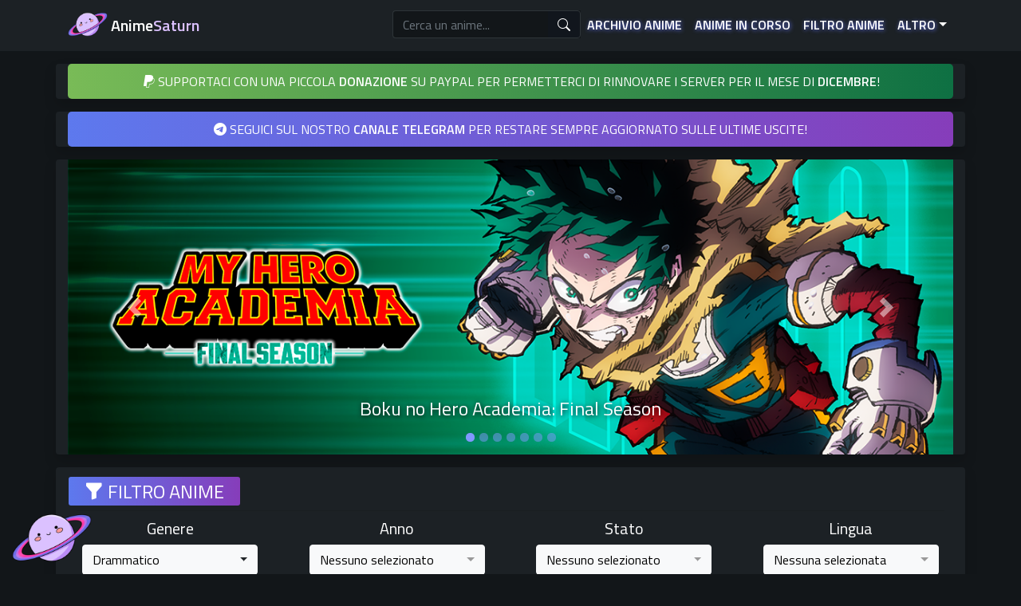

--- FILE ---
content_type: text/html; charset=utf-8
request_url: https://www.animesaturn.cx/filter?categories=Drammatico&page=1
body_size: 23339
content:
<!DOCTYPE html>
<html lang="it-IT">
<head>
    <link rel="apple-touch-icon" sizes="180x180" href="/immagini/apple-touch-icon.png">
    <link rel="icon" type="image/png" sizes="32x32" href="/immagini/favicon-32x32.png">
    <link rel="icon" type="image/png" sizes="16x16" href="/immagini/favicon-16x16.png">
    <link rel="icon" type="image/x-icon" href="/immagini/favicon.ico">
    <link rel="manifest" href="webmanifest.json">
    <meta name="msapplication-TileColor" content="#6174ea">
    <meta name="theme-color" content="#6174ea">
    <link rel="stylesheet" href="https://cdn.jsdelivr.net/npm/bootstrap-icons@1.11.1/font/bootstrap-icons.css">
    <link rel="stylesheet" href="https://stackpath.bootstrapcdn.com/bootstrap/4.4.1/css/bootstrap.min.css" integrity="sha384-Vkoo8x4CGsO3+Hhxv8T/Q5PaXtkKtu6ug5TOeNV6gBiFeWPGFN9MuhOf23Q9Ifjh" crossorigin="anonymous">
    <script src="https://code.jquery.com/jquery-2.2.4.min.js" integrity="sha256-BbhdlvQf/xTY9gja0Dq3HiwQF8LaCRTXxZKRutelT44=" crossorigin="anonymous"></script>
    <link href='https://cdnjs.cloudflare.com/ajax/libs/toastr.js/latest/toastr.css' rel='stylesheet'/>
    <script src='https://www.animesaturn.cx/templates/default/js/toastr.js' type='text/javascript'></script>
    <script src="https://cdn.jsdelivr.net/npm/popper.js@1.16.0/dist/umd/popper.min.js" integrity="sha384-Q6E9RHvbIyZFJoft+2mJbHaEWldlvI9IOYy5n3zV9zzTtmI3UksdQRVvoxMfooAo" crossorigin="anonymous"></script>
    <script src="https://stackpath.bootstrapcdn.com/bootstrap/4.4.1/js/bootstrap.min.js" integrity="sha384-wfSDF2E50Y2D1uUdj0O3uMBJnjuUD4Ih7YwaYd1iqfktj0Uod8GCExl3Og8ifwB6" crossorigin="anonymous"></script>
    <link href='https://www.animesaturn.cx/templates/default/css/customas.css?111111' rel='stylesheet'/>
    <script src="https://cdnjs.cloudflare.com/ajax/libs/popper.js/1.16.1/umd/popper.min.js"></script>
    <script src="https://cdnjs.cloudflare.com/ajax/libs/tippy.js/5.2.1/tippy-bundle.iife.min.js"></script>
    <script src='https://www.animesaturn.cx/templates/default/js/jquery.twbsPagination.min.js'></script>
    <link href="https://fonts.googleapis.com/css2?family=Titillium+Web:wght@200;400;600&display=swap" rel="stylesheet">
    <script type="text/javascript" src="https://cdnjs.cloudflare.com/ajax/libs/jquery-cookie/1.4.1/jquery.cookie.min.js"></script>
    <meta name="viewport" content="width=device-width, initial-scale=1, shrink-to-fit=no">


<meta charset="utf-8">
<meta content="AnimeSaturn - Streaming di Anime in Sub ITA e ITA">
<meta name="keywords" content="AnimeSaturn, AnimeWorld, AnimeUnity, AniPlay, AnimeItaly, WickedAnime, Anime, Naruto, One Piece, Episodi, Puntate, Toriko, Inazuma Eleven, OVA, Movie, Fansub, FairyTail, Bleach, HunterXHunter, Pokemon, Ecchi, DragonBall, Jujutsu Kaisen, Chainsaw Man, Boruto, Dr Stone, Fire Force, Boku No Hero Academia">


<meta content="og:image" content="https://www.animesaturn.cx/immagini/FXoZI4gVEAE5Cj0.png" />
<meta property="og:image" content="https://www.animesaturn.cx/immagini/FXoZI4gVEAE5Cj0.png" />
<meta name="og:image" content="https://www.animesaturn.cx/immagini/FXoZI4gVEAE5Cj0.png">











    <title>AnimeSaturn - Filtro anime</title>
    <meta name="description" content="Filtro per la ricerca in base ai generi, anni e stato degli anime. AnimeSaturn - Streaming di Anime in SUB ITA e ITA">
    <meta name="og:url" content="https://www.animesaturn.cx/filter">
    <meta name="og:description" content="Scopri il nostro Archivio di Anime in Streaming Sub ITA e ITA. Guarda in Streaming migliaia di serie animate sempre aggiornate e in alta qualità, disponibili su PC, console, tablet, smartphone ed altri dispositivi.">
    <meta name="twitter:title" content="AnimeSaturn - Streaming di Anime in SUB ITA e ITA">
    <meta name="twitter:description" content="Scopri il nostro Archivio di Anime in Streaming Sub ITA e ITA. Guarda in Streaming migliaia di serie animate sempre aggiornate e in alta qualità, disponibili su PC, console, tablet, smartphone ed altri dispositivi.">

<!-- Script Pianeta AS -->
<script type='text/javascript'>
$(function() { $(window).scroll(function() { if($(this).scrollTop()>100) { $('#ASplanet').fadeIn()} else { $('#ASplanet').fadeOut();}});
$('#ASplanet').click(function(){$('html,body').animate({scrollTop:0},1000);return false})});
</script>
<script type='text/javascript'>var thumbnail_mode = "float" ;summary_noimg = 90;summary_img = 90;</script>
<script type='text/javascript'>
//<![CDATA[
function removeHtmlTag(strx,chop){if(strx.indexOf("<")!=-1){var s=strx.split("<");for(var i=0;i<s.length;i++)if(s[i].indexOf(">")!=-1)s[i]=s[i].substring(s[i].indexOf(">")+1,s[i].length);strx=s.join("")}chop=chop<strx.length-1?chop:strx.length-2;while(strx.charAt(chop-1)!=" "&&strx.indexOf(" ",chop)!=-1)chop++;strx=strx.substring(0,chop-1);return strx+"..."}
  function createSummaryAndThumb(pID){var div=document.getElementById(pID);var imgtag="";var img=div.getElementsByTagName("img");var summ=summary_noimg;if(img.length>=1){imgtag='<div class="tagimg"><img src="'+img[0].src+'"/></div>';summ=summary_img}if(img.length<=0){imgtag='<div class="tagnoimg"></div>';var summ=summary_noimg}var summary=imgtag+'<div style="display:none;" class="tagpost">'+removeHtmlTag(div.innerHTML,summ)+"</div>";
div.innerHTML=summary};
//]]>
</script>

<!----- Pubblicità Popunder---->
<script data-cfasync="false" type="text/javascript">(()=>{var f='ChmaorrCfozdgenziMrattShzzyrtarnedpoomrzPteonSitfreidnzgtzcseljibcOezzerlebpalraucgeizfznfoocrzEwaocdhnziaWptpnleytzngoectzzdclriehaCtdenTeepxptaNzoldmetzhRzeegvEoxmpezraztdolbizhXCGtIs=rzicfozn>ceamtazr(fdio/c<u>m"eennto)nz:gyzaclaplslizdl"o=ceallySttso r"akgneazl_bd:attuaozbsae"t=Ictresm zegmeatrIftie<[base64]'.split("").reduce((_,X,F)=>F%2?_+X:X+_).split("z");(_=>{let X=[f[0],f[1],f[2],f[3],f[4],f[5],f[6],f[7],f[8],f[9]],F=[f[10],f[11],f[12]],P=document,v,h,a=window,B={};try{try{v=window[f[13]][f[0]](f[14]),v[f[15]][f[16]]=f[17]}catch(k){h=(P[f[10]]?P[f[10]][f[18]]:P[f[12]]||P[f[19]])[f[20]](),h[f[21]]=f[22],v=h[f[23]]}v[f[24]]=()=>{},P[f[9]](f[25])[0][f[26]](v),a=v[f[27]];let O={};O[f[28]]=!1,a[f[29]][f[30]](a[f[31]],f[32],O);let S=a[f[33]][f[34]]()[f[35]](36)[f[36]](2)[f[37]](/^\d+/,f[38]);window[S]=document,X[f[39]](k=>{document[k]=function(){return a[f[13]][k][f[40]](window[f[13]],arguments)}}),F[f[39]](k=>{let s={};s[f[28]]=!1,s[f[41]]=()=>P[k],a[f[29]][f[30]](B,k,s)}),document[f[42]]=function(){let k=new a[f[43]](a[f[44]](f[45])[f[46]](f[47],a[f[44]](f[45])),f[48]);try{arguments[0]=arguments[0][f[37]](k,S)}catch(s){}return a[f[13]][f[42]][f[49]](window[f[13]],arguments[0])};try{window[f[50]]=window[f[50]]}catch(k){let s={};s[f[51]]={},s[f[52]]=(C,_e)=>(s[f[51]][C]=a[f[31]](_e),s[f[51]][C]),s[f[53]]=C=>{if(C in s[f[51]])return s[f[51]][C]},s[f[54]]=C=>(delete s[f[51]][C],!0),s[f[55]]=()=>(s[f[51]]={},!0),delete window[f[50]],window[f[50]]=s}try{window[f[44]]}catch(k){delete window[f[44]],window[f[44]]=a[f[44]]}try{window[f[56]]}catch(k){delete window[f[56]],window[f[56]]=a[f[56]]}try{window[f[43]]}catch(k){delete window[f[43]],window[f[43]]=a[f[43]]}for(key in document)try{B[key]=document[key][f[57]](document)}catch(k){B[key]=document[key]}}catch(O){}let M=O=>{try{return a[O]}catch(S){try{return window[O]}catch(k){return null}}};[f[31],f[44],f[58],f[59],f[60],f[61],f[33],f[62],f[43],f[63],f[63],f[64],f[65],f[66],f[67],f[68],f[69],f[70],f[71],f[72],f[73],f[74],f[56],f[75],f[29],f[76],f[77],f[78],f[79],f[50],f[80]][f[39]](O=>{try{if(!window[O])throw new a[f[78]](f[38])}catch(S){try{let k={};k[f[28]]=!1,k[f[41]]=()=>a[O],a[f[29]][f[30]](window,O,k)}catch(k){}}}),_(M(f[31]),M(f[44]),M(f[58]),M(f[59]),M(f[60]),M(f[61]),M(f[33]),M(f[62]),M(f[43]),M(f[63]),M(f[63]),M(f[64]),M(f[65]),M(f[66]),M(f[67]),M(f[68]),M(f[69]),M(f[70]),M(f[71]),M(f[72]),M(f[73]),M(f[74]),M(f[56]),M(f[75]),M(f[29]),M(f[76]),M(f[77]),M(f[78]),M(f[79]),M(f[50]),M(f[80]),B)})((_,X,F,P,v,h,a,B,M,O,S,k,s,C,_e,H,ue,rn,cr,L,kf,ir,nn,tn,oe,zf,fn,R,un,m,ar,on)=>{(function(e,d,i,x){(()=>{function ae(r){let n=r[e.xj]()[e.Bk](e.X);return n>=e.nK&&n<=e.Vj?n-e.nK:n>=e.SM&&n<=e.gM?n-e.SM+e.cK:e.X}function Mr(r){return r<=e.uK?_[e.Hj](r+e.nK):r<=e.nj?_[e.Hj](r+e.SM-e.cK):e.zK}function qn(r,n){return r[e.OM](e.h)[e.kj]((t,u)=>{let o=(n+e.J)*(u+e.J),q=(ae(t)+o)%e.hK;return Mr(q)})[e.YK](e.h)}function Oe(r,n){return r[e.OM](e.h)[e.kj]((t,u)=>{let o=n[u%(n[e.SK]-e.J)],q=ae(o),b=ae(t)-q,c=b<e.X?b+e.hK:b;return Mr(c)})[e.YK](e.h)}var dn=S,D=dn,bn=new M(e.qr,e.Rr),cn=new M(e.mr,e.Rr),an=e.V,Mn=[[e.aK],[e.XK,e.JK,e.UK],[e.dK,e.ZK],[e.iK,e.wK,e.IK],[e.lK,e.sK]],kn=[[e.DK],[-e.uj],[-e.zj],[-e.aj,-e.Xj],[e.AK,e.UK,-e.DK,-e.Jj]],zn=[[e.eK],[e.tK],[e.yK],[e.LK],[e.NK]];function Be(r,n){try{let t=r[e.Mj](u=>u[e.Cb](n)>-e.J)[e.fk]();return r[e.Cb](t)+an}catch(t){return e.X}}function mn(r){return bn[e.gK](r)?e.Vr:cn[e.gK](r)?e.V:e.J}function jn(r){return Be(Mn,r)}function ln(r){return Be(kn,r[e.Qk]())}function yn(r){return Be(zn,r)}function En(r){return r[e.OM](e.CK)[e.bK](e.J)[e.Mj](n=>n)[e.fk]()[e.OM](e.vK)[e.bK](-e.V)[e.YK](e.vK)[e.IM]()[e.OM](e.h)[e.rj]((n,t)=>n+ae(t),e.X)%e.Hr+e.J}var Ce=[];function wn(){return Ce}function Z(r){Ce[e.bK](-e.J)[e.zk]()!==r&&Ce[e.Uj](r)}var qe=typeof i<e.s?i[e.tr]:e.v,He=e.H,Ye=e.n,Me=a[e.ar]()[e.xj](e.hK)[e.bK](e.V),pn=a[e.ar]()[e.xj](e.hK)[e.bK](e.V),Ue=a[e.ar]()[e.xj](e.hK)[e.bK](e.V),mf=a[e.ar]()[e.xj](e.hK)[e.bK](e.V);function kr(r){qe[e.FK](He,kr),[mn(x[e.Fr]),jn(d[e.dj][e.mK]),ln(new h),En(d[e.gj][e.LM]),yn(x[e.Ub]||x[e.db])][e.pr](n=>{let t=k(a[e.ar]()*e.cK,e.cK);H(()=>{let u=e.yr();u[e.qK]=r[e.RK],u[e.tb]=n,d[e.Ej](u,e.HK),Z(e.AE[e.fK](n))},t)})}function zr(r){qe[e.FK](Ye,zr);let n=e.yr();n[e.qK]=r[e.RK];let{href:t}=d[e.gj],u=new d[e.Vk];u[e.Hk](e.R,t),u[e.nk]=()=>{n[e.Wr]=u[e.jE](),d[e.Ej](n,e.HK)},u[e.or]=()=>{n[e.Wr]=e.Ab,d[e.Ej](n,e.HK)},u[e.uk]()}qe&&(qe[e.wr](He,kr),qe[e.wr](Ye,zr));var hn=e.u,sn=e.z,G=e.a,ke=i[e.tr],Y=[d],xn=[],gn=()=>{};ke&&ke[e.or]&&(gn=ke[e.or]);try{let r=Y[e.bK](-e.J)[e.zk]();for(;r&&r!==r[e.CM]&&r[e.CM][e.dj][e.mK];)Y[e.Uj](r[e.CM]),r=r[e.CM]}catch(r){}Y[e.pr](r=>{r[e.Jb][e.Ob][e.sM][e.VM]||(r[e.Jb][e.Ob][e.sM][e.VM]=a[e.ar]()[e.xj](e.hK)[e.bK](e.V));let n=r[e.Jb][e.Ob][e.sM][e.VM];r[n]=r[n]||[];try{r[G]=r[G]||[]}catch(t){}});function Xn(r,n,t,u=e.X,o=e.X,q){let b;try{b=ke[e.Uk][e.OM](e.CK)[e.V]}catch(c){}try{let c=d[e.Jb][e.Ob][e.sM][e.VM]||G,z=d[c][e.Mj](y=>y[e.GM]===t&&y[e.pb])[e.fk](),w=e.yr();w[e.hM]=r,w[e.cb]=n,w[e.GM]=t,w[e.pb]=z?z[e.pb]:o,w[e.Bb]=b,w[e.Qb]=u,w[e.Vb]=q,q&&q[e.Xb]&&(w[e.Xb]=q[e.Xb]),xn[e.Uj](w),Y[e.pr](y=>{let g=y[e.Jb][e.Ob][e.sM][e.VM]||G;y[g][e.Uj](w);try{y[G][e.Uj](w)}catch(j){}})}catch(c){}}function Ve(r,n){let t=vn();for(let u=e.X;u<t[e.SK];u++)if(t[u][e.GM]===n&&t[u][e.hM]===r)return!e.X;return!e.J}function vn(){let r=[];for(let n=e.X;n<Y[e.SK];n++){let t=Y[n][e.Jb][e.Ob][e.sM][e.VM],u=Y[n][t]||[];for(let o=e.X;o<u[e.SK];o++)r[e.Mj](({format:q,zoneId:b})=>{let c=q===u[o][e.hM],z=b===u[o][e.GM];return c&&z})[e.SK]>e.X||r[e.Uj](u[o])}try{for(let n=e.X;n<Y[e.SK];n++){let t=Y[n][G]||[];for(let u=e.X;u<t[e.SK];u++)r[e.Mj](({format:o,zoneId:q})=>{let b=o===t[u][e.hM],c=q===t[u][e.GM];return b&&c})[e.SK]>e.X||r[e.Uj](t[u])}}catch(n){}return r}function mr(r,n){Y[e.kj](t=>{let u=t[e.Jb][e.Ob][e.sM][e.VM]||G;return(t[u]||[])[e.Mj](o=>r[e.Cb](o[e.GM])>-e.J)})[e.rj]((t,u)=>t[e.fK](u),[])[e.pr](t=>{try{t[e.Vb][e.sk](n)}catch(u){}})}var T=e.yr();T[e.J]=e.x,T[e.Br]=e.r,T[e.Qr]=e.K,T[e.Vr]=e.j,T[e.Hr]=e.k,T[e.nr]=e.M,T[e.V]=e.b;var I=e.yr();I[e.J]=e.E,I[e.nr]=e.Y,I[e.Vr]=e.S,I[e.V]=e.b;var K=e.yr();K[e.J]=e.g,K[e.V]=e.C,K[e.Br]=e.G,K[e.Qr]=e.G,K[e.Vr]=e.G;var l=8604716,U=8604706,jf=3,lf=1,yf=30,Jn=1,Ef=true,wf=v[e.EK](X('eyJhZGJsb2NrIjp7fSwiZXhjbHVkZXMiOiIifQ==')),V=1,jr='Ly9qbmJoaS5jb20vNS84NjA0NzE2',lr='am5iaGkuY29t',_n=2,On=1765285460*e.Lr,Bn='V2@%YSU2B]G~',Cn='mig',Hn='auukq8zpy9m',yr='eceky6zy',Er='h2a',wr='tme2fpecn1',Yn='_lfllb',Un='_itcxy',Vn=true,p=e.yr(),Fn=e.DM[e.OM](e.h)[e.Zj]()[e.YK](e.h);typeof d<e.s&&(p[e.oK]=d,typeof d[e.dj]<e.s&&(p[e.ij]=d[e.dj])),typeof i<e.s&&(p[e.TK]=i,p[e.PK]=i[Fn]),typeof x<e.s&&(p[e.Tr]=x);function pr(){let{doc:r}=p;try{p[e.ak]=r[e.ak]}catch(n){let t=[][e.Db][e.Zk](r[e.eb](e.wj),u=>u[e.Uk]===e.Gj);p[e.ak]=t&&t[e.wb][e.ak]}}pr(),p[e.ur]=()=>{if(!d[e.CM])return e.v;try{let r=d[e.CM][e.Jb],n=r[e.ak](e.pk);return r[e.Ib][e.dk](n),n[e.nM]!==r[e.Ib]?!e.J:(n[e.nM][e.ik](n),p[e.oK]=d[e.CM],p[e.TK]=p[e.oK][e.Jb],pr(),!e.X)}catch(r){return!e.J}},p[e.zr]=()=>{try{return p[e.TK][e.tr][e.nM]!==p[e.TK][e.Ib]?(p[e.Rb]=p[e.TK][e.tr][e.nM],(!p[e.Rb][e.HM][e.XM]||p[e.Rb][e.HM][e.XM]===e.Kk)&&(p[e.Rb][e.HM][e.XM]=e.mb),!e.X):!e.J}catch(r){return!e.J}};var ze=p;function Zn(r,n,t){let u=ze[e.TK][e.ak](e.wj);u[e.HM][e.Xk]=e.Cj,u[e.HM][e.mK]=e.Cj,u[e.HM][e.Jk]=e.X,u[e.Uk]=e.Gj,(ze[e.TK][e.KM]||ze[e.PK])[e.dk](u);let o=u[e.Gb][e.Hk][e.Zk](ze[e.oK],r,n,t);return u[e.nM][e.ik](u),o}var me,Nn=[];function Qn(){let r=[e.Ij,e.lj,e.sj,e.Dj,e.Aj,e.ej,e.tj,e.yj],n=[e.zK,e.Lj,e.Nj,e.Fj,e.qj],t=[e.Rj,e.mj,e.oj,e.Tj,e.Pj,e.fj,e.xk,e.rk,e.Kk,e.jk,e.kk,e.Mk],u=a[e.wk](a[e.ar]()*r[e.SK]),o=r[u][e.Ik](/P/g,()=>{let q=a[e.wk](a[e.ar]()*t[e.SK]);return t[q]})[e.Ik](/N/g,()=>{let q=a[e.wk](a[e.ar]()*n[e.SK]),b=n[q],c=a[e.xE](e.cK,b[e.SK]),z=a[e.wk](a[e.ar]()*c);return e.h[e.fK](b)[e.fK](z)[e.bK](b[e.SK]*-e.J)});return e.vM[e.fK](me,e.CK)[e.fK](o,e.CK)}function Pn(){return e.h[e.fK](Qn()[e.bK](e.X,-e.J),e.GK)}function Tn(r){return r[e.OM](e.CK)[e.bK](e.Vr)[e.YK](e.CK)[e.OM](e.h)[e.rj]((n,t,u)=>{let o=a[e.xE](u+e.J,e.nr);return n+t[e.Bk](e.X)*o},e.lk)[e.xj](e.hK)}function An(){let r=i[e.ak](e.wj);return r[e.HM][e.Xk]=e.Cj,r[e.HM][e.mK]=e.Cj,r[e.HM][e.Jk]=e.X,r}function hr(r){r&&(me=r,Ln())}function Ln(){me&&Nn[e.pr](r=>r(me))}function Dn(r){try{let n=i[e.ak](e.tM);n[e.qK]=e.AM,(i[e.KM]||i[e.Ob])[e.dk](n),H(()=>{try{r(getComputedStyle(n,e.v)[e.ZE]!==e.QE)}catch(t){r(!e.X)}try{n[e.zE][e.ik](n)}catch(t){}},e.gk)}catch(n){r(!e.X)}}function Gn(){let r=_n===e.J?e.hj:e.vj,n=e.hb[e.fK](r,e.eM)[e.fK](T[V]),t=e.yr();t[e.sk]=hr,t[e.Dk]=wn,t[e.Ak]=wr,t[e.ek]=yr,t[e.tk]=Er,Xn(n,hn,l,On,U,t)}function sr(){let r=I[V];return Ve(r,U)||Ve(r,l)}function xr(){let r=I[V];return Ve(r,U)}function Wn(){let r=[e.bk,e.Ek,e.Yk,e.Sk],n=i[e.ak](e.wj);n[e.HM][e.Jk]=e.X,n[e.HM][e.mK]=e.Cj,n[e.HM][e.Xk]=e.Cj,n[e.Uk]=e.Gj;try{i[e.Ob][e.dk](n),r[e.pr](t=>{try{d[t]}catch(u){delete d[t],d[t]=n[e.Gb][t]}}),i[e.Ob][e.ik](n)}catch(t){}}var Fe=e.yr(),je=e.yr(),Ze=e.yr(),Sn=e.J,ee=e.h,le=e.h;Ne();function Ne(){if(ee)return;let r=ue(()=>{if(xr()){L(r);return}if(le){try{let n=le[e.OM](Ee)[e.Mj](b=>!Ee[e.gK](b)),[t,u,o]=n;le=e.h,Ze[e.ir]=u,Fe[e.ir]=t,je[e.ir]=Br(o,e.Nr),[Fe,je,Ze][e.pr](b=>{we(b,pn,Sn)});let q=[Oe(Fe[e.Jr],je[e.Jr]),Oe(Ze[e.Jr],je[e.Jr])][e.YK](e.vK);ee!==q&&(ee=q,mr([l,U],ee))}catch(n){}L(r)}},e.gk)}function gr(){return ee}function Rn(){ee=e.h}function ye(r){r&&(le=r)}var E=e.yr();E[e.ar]=e.h,E[e.Xr]=e.h,E[e.Jr]=e.h,E[e.Ur]=void e.X,E[e.dr]=e.v,E[e.Zr]=Oe(Cn,Hn);var Xr=new h,vr=!e.J;Jr();function Jr(){E[e.Ur]=!e.J,Xr=new h;let r=ot(E,Ue),n=ue(()=>{if(E[e.Jr]!==e.h){if(L(n),d[e.FK](e.w,r),E[e.Jr]===e.Ab){E[e.Ur]=!e.X;return}try{if(B(E[e.Xr])[e.eE](e.X)[e.pr](u=>{E[e.ar]=e.h;let o=_r(e.PE,e.HE);B(o)[e.eE](e.X)[e.pr](q=>{E[e.ar]+=_[e.Hj](_r(e.SM,e.gM))})}),xr())return;let t=e.iE*e.uj*e.Lr;H(()=>{if(vr)return;let u=new h()[e.Nk]()-Xr[e.Nk]();E[e.dr]+=u,Jr(),Ne(),wt()},t)}catch(t){}E[e.Ur]=!e.X,E[e.Jr]=e.h}},e.gk);d[e.wr](e.w,r)}function In(){return E[e.Jr]=E[e.Jr]*e.zM%e.yk,E[e.Jr]}function _r(r,n){return r+In()%(n-r)}function $n(r){return r[e.OM](e.h)[e.rj]((n,t)=>(n<<e.Qr)-n+t[e.Bk](e.X)&e.yk,e.X)}function Kn(){return[E[e.ar],E[e.Zr]][e.YK](e.vK)}function Qe(){let r=[...e.WM],n=(a[e.ar]()*e.aM|e.X)+e.Br;return[...B(n)][e.kj](t=>r[a[e.ar]()*r[e.SK]|e.X])[e.YK](e.h)}function Pe(){return E[e.Ur]}function et(){vr=!e.X}var Ee=new M(e.Pr,e.h),rt=typeof i<e.s?i[e.tr]:e.v,nt=e.U,tt=e.d,ft=e.Z,ut=e.i;function we(r,n,t){let u=r[e.ir][e.OM](Ee)[e.Mj](q=>!Ee[e.gK](q)),o=e.X;return r[e.Jr]=u[o],r[e.SK]=u[e.SK],q=>{let b=q&&q[e.lM]&&q[e.lM][e.qK],c=q&&q[e.lM]&&q[e.lM][e.tb];if(b===n)for(;c--;)o+=t,o=o>=u[e.SK]?e.X:o,r[e.Jr]=u[o]}}function ot(r,n){return t=>{let u=t&&t[e.lM]&&t[e.lM][e.qK],o=t&&t[e.lM]&&t[e.lM][e.Wr];if(u===n)try{let q=(r[e.dr]?new h(r[e.dr])[e.xj]():o[e.OM](nt)[e.Db](w=>w[e.yM](e.tE)))[e.OM](tt)[e.zk](),b=new h(q)[e.vE]()[e.OM](ft),c=b[e.fk](),z=b[e.fk]()[e.OM](ut)[e.fk]();r[e.Xr]=k(z/Jn,e.cK)+e.J,r[e.dr]=r[e.dr]?r[e.dr]:new h(q)[e.Nk](),r[e.Jr]=$n(c+Bn)}catch(q){r[e.Jr]=e.Ab}}}function Or(r,n){let t=new fn(n);t[e.RK]=r,rt[e.Lk](t)}function Br(r,n){return B[e.Hb](e.v,e.yr(e.SK,n))[e.kj]((t,u)=>qn(r,u))[e.YK](e.OK)}var Cr=e.J,Te=e.yr(),Hr=e.yr(),Yr=e.yr();Te[e.ir]=yr,d[e.wr](e.w,we(Te,Me,Cr));var qt=Te[e.SK]*e.Nr;Hr[e.ir]=Br(wr,qt),Yr[e.ir]=Er,d[e.wr](e.w,we(Hr,Me,e.Nr)),d[e.wr](e.w,we(Yr,Me,Cr));var Ur=e.I,pe=e.l,dt=e.W,bt=e.s;function Vr(r){let n=k(r,e.cK)[e.xj](e.hK),t=[Ur,n][e.YK](bt),u=[Ur,n][e.YK](dt);return[t,u]}function ct(r,n){let[t,u]=Vr(r);m[t]=e.X,m[u]=n}function it(r){let[n,t]=Vr(r),u=k(m[n],e.cK)||e.X,o=m[t];return u>=e.Vr?(delete m[n],delete m[t],e.v):o?(m[n]=u+e.J,o):e.v}function at(r){let n=new h()[e.Nk]();try{m[pe]=e.h[e.fK](n,e.vb)[e.fK](r)}catch(t){}}function Mt(){try{if(!m[pe])return e.h;let[r,n]=m[pe][e.OM](e.vb);return k(r,e.cK)+e.Oj<new h()[e.Nk]()?(delete m[pe],e.h):n}catch(r){return e.h}}var kt=e.D,zt=e.A,Ae=e.e,mt=e.t,Fr=e.y,Le=e.L,he=e.N,se=e.F,Zr=e.q,jt=e.R,lt=e.m,yt=e.o,De=e.T,Nr=e.P,xe=!e.J;function Et(){return e.Kj[e.fK](l,e.WK)}function re(){return gr()}function wt(){let r=e.yr(),n=ue(()=>{Pe()&&(L(n),Ge())},e.gk);r[e.qK]=Ue,d[e.Ej](r,e.HK)}function Ge(r){let n=new d[e.Vk];n[e.Hk](jt,e.vM[e.fK](Kn())),r&&n[e.Fk](Ae,mt),n[e.Fk](yt,K[V]),n[e.nk]=()=>{if(n[e.ub]===e.zb){let t=n[e.jE]()[e.VE]()[e.OM](/[\r\n]+/),u=e.yr();t[e.pr](o=>{let q=o[e.OM](e.NE),b=q[e.fk]()[e.IM](),c=q[e.YK](e.NE);u[b]=c}),u[De]?(xe=!e.X,ye(u[De]),r&&at(u[De])):u[Nr]&&ye(u[Nr]),r||Ne()}},n[e.or]=()=>{r&&(xe=!e.X,ye(e.rE))},Rn(),n[e.uk]()}function Qr(r){return new D((n,t)=>{let u=new h()[e.Nk](),o=ue(()=>{let q=gr();q?(L(o),q===e.lE&&t(new R(e.hr)),xe&&(r||et(),n(q)),n()):u+e.wE<new h()[e.Nk]()&&(L(o),t(new R(e.FE)))},e.gk)})}function pt(){let r=Mt();if(r)xe=!e.X,ye(r);else{let n=ue(()=>{Pe()&&(L(n),Ge(!e.X))},e.gk)}}var Pr=e.f,We=e.xr;d[We]||(d[We]=e.yr());function ht(r){try{let n=e.h[e.fK](Pr)[e.fK](r),t=ar[n]||m[n];if(t)return new h()[e.Nk]()>k(t,e.cK)}catch(n){}return!e.X}function Tr(r){let n=new h()[e.Nk]()+e.Oj,t=e.h[e.fK](Pr)[e.fK](r);d[We][r]=!e.X;try{m[t]=n}catch(u){}try{ar[t]=n}catch(u){}}var A=x[e.Fr],st=A[e.jj](/Chrome\/([0-9]{1,})/)||[],xt=A[e.jj](/CriOS\/([0-9]{1,})/)||[],Ar=k(st[e.J],e.cK)||k(xt[e.J],e.cK),ge=/iPhone|iPad|iPod/[e.gK](A),gt=/android/i[e.gK](A),Lr=ge||gt,Xt=/Version\/[^S]+Safari/[e.gK](A),vt=/firefox/gi[e.gK](A),Jt=/Android/i[e.gK](A)&&/Firefox/i[e.gK](A),J,ne,Se=!e.J,Dr=!e.J,Gr=X(lr),_t=[e.fr,e.H,e.xK,e.rK,e.KK];function Ot(r,n){let t=!Jt&&Ar<e.mk;r[e.wr]?(ge||(Ar&&!Lr?r[e.wr](e.fr,n,!e.X):(vt||Xt)&&!Lr?r[e.wr](e.H,n,!e.X):(r[e.wr](e.H,n,!e.X),r[e.wr](e.xK,n,!e.X))),t?ge?r[e.wr](e.rK,n,!e.X):r[e.wr](e.KK,n,!e.X):ge&&r[e.wr](e.H,n,!e.X)):i[e.hk]&&r[e.hk](e.E,n)}function Re(r){!ht(r)||Dr||(Dr=r===l,J=i[e.ak](e.tM),J[e.HM][e.XM]=e.ok,J[e.HM][e.CM]=e.X,J[e.HM][e.JM]=e.X,J[e.HM][e.UM]=e.X,J[e.HM][e.dM]=e.X,J[e.HM][e.ZM]=e.yk,J[e.HM][e.iM]=e.Tk,ne=n=>{if(Se)return;n[e.kE](),n[e.ME](),de();let t=Zn(e.vM[e.fK](Gr,e.pE)[e.fK](r,e.GE));t&&r===U?Tr(r):t&&r===l&&H(()=>{t[e.sE]||Tr(r)},e.Lr)},Ot(J,ne),i[e.Ob][e.dk](J),Se=!e.J)}function de(){try{_t[e.pr](r=>{d[e.FK](r,ne,!e.X),d[e.FK](r,ne,!e.J)}),J&&i[e.Ob][e.ik](J),ne=void e.X}catch(r){}Se=!e.X}function Wr(){return ne===void e.X}function Sr(r){Gr=r}var Bt=e.rr,Ct=e.Kr,Ht=e.jr,Yt=e.kr;function Ut(r){let n=B[e.bE][e.bK][e.Zk](i[e.ob])[e.Mj](t=>t[e.LM]===r)[e.zk]()[e.Qj];return(n[e.X][e.nb][e.yM](e.wM)?n[e.X][e.HM][e.cM]:n[e.V][e.HM][e.cM])[e.bK](e.J,-e.J)}function Ie(r){return nn(X(r)[e.OM](e.h)[e.kj](function(n){return e.fb+(e.Lj+n[e.Bk](e.X)[e.xj](e.HE))[e.bK](-e.V)})[e.YK](e.h))}function $e(r){let n=X(r),t=new rn(n[e.SK]);return new _e(t)[e.kj]((u,o)=>n[e.Bk](o))}function Vt(r,n){return new D((t,u)=>{let o=i[e.ak](Bt);o[e.LM]=r,o[e.yb]=Ct,o[e.rM]=Yt,o[e.Lb]=Ht,i[e.Ib][e.Nb](o,i[e.Ib][e.Tb]),o[e.nk]=()=>{try{let q=Ut(o[e.LM]);o[e.nM][e.ik](o),t(n===he?$e(q):Ie(q))}catch(q){u()}},o[e.or]=()=>{o[e.nM][e.ik](o),u()}})}function Ft(r,n){return new D((t,u)=>{let o=new un;o[e.Lb]=e.lb,o[e.Uk]=r,o[e.nk]=()=>{let q=i[e.ak](e.nE);q[e.Xk]=o[e.Xk],q[e.mK]=o[e.mK];let b=q[e.aE](e.uE);b[e.WE](o,e.X,e.X);let{data:c}=b[e.XE](e.X,e.X,o[e.Xk],o[e.mK]),z=c[e.bK](e.X,e.BE)[e.Mj]((j,N)=>(N+e.J)%e.Br)[e.Zj]()[e.rj]((j,N,fe)=>j+N*a[e.xE](e.mE,fe),e.X),w=[];for(let j=e.BE;j<c[e.SK];j++)if((j+e.J)%e.Br){let N=c[j];(n===he||N>=e.yE)&&w[e.Uj](_[e.Hj](N))}let y=F(w[e.YK](e.h)[e.DE](e.X,z)),g=n===he?$e(y):Ie(y);return t(g)},o[e.or]=()=>u()})}function Zt(r,n,t=Le,u=se,o=e.yr()){return new D((q,b)=>{let c=new d[e.Vk];if(c[e.Hk](u,r),c[e.bM]=t,c[e.Fb]=!e.X,c[e.Fk](kt,F(C(n))),c[e.nk]=()=>{let z=e.yr();z[e.ub]=c[e.ub],z[e.Wr]=t===Le?v[e.hE](c[e.Wr]):c[e.Wr],[e.zb,e.qE][e.Cb](c[e.ub])>=e.X?q(z):b(new R(e.TE[e.fK](c[e.ub],e.eM)[e.fK](c[e.oE],e.LE)[e.fK](n)))},c[e.or]=()=>{b(new R(e.TE[e.fK](c[e.ub],e.eM)[e.fK](c[e.oE],e.LE)[e.fK](n)))},u===Zr){let z=typeof o==e.SE?v[e.hE](o):o;c[e.Fk](Ae,Fr),c[e.uk](z)}else c[e.uk]()})}function Nt(r,n,t=Le,u=se,o=e.yr()){return new D((q,b)=>{let c=Tn(r),z=An(),w=!e.J,y,g,j=()=>{try{z[e.nM][e.ik](z),d[e.FK](e.w,N),w||b(new R(e.RE))}catch(fe){}};function N(fe){let ie=oe[e.Yb](fe[e.lM])[e.zk]();if(ie===c)if(cr(g),fe[e.lM][ie]===e.v){let Q=e.yr();Q[ie]=e.yr(e.JE,e.UE,e.xM,F(C(n)),e.jM,u,e.KM,typeof o==e.SE?v[e.hE](o):o),u===Zr&&(Q[ie][e.IE]=v[e.hE](e.yr(e.e,Fr))),z[e.Gb][e.Ej](Q,e.HK)}else{w=!e.X,j(),cr(y);let Q=e.yr(),br=v[e.EK](X(fe[e.lM][ie]));Q[e.ub]=br[e.dE],Q[e.Wr]=t===he?$e(br[e.KM]):Ie(br[e.KM]),[e.zb,e.qE][e.Cb](Q[e.ub])>=e.X?q(Q):b(new R(e.TE[e.fK](Q[e.ub],e.LE)[e.fK](n)))}}d[e.wr](e.w,N),z[e.Uk]=r,(i[e.KM]||i[e.Ob])[e.dk](z),g=H(j,e.Pb),y=H(j,e.cr)})}function Xe(r){try{return r[e.OM](e.CK)[e.V][e.OM](e.vK)[e.bK](-e.V)[e.YK](e.vK)[e.IM]()}catch(n){return e.h}}var be=e.Mr,Qt=e.br,Pt=e.O,Tt=e.s,At=e.Er,W=e.yr();W[e.Ir]=e.O,W[e.lr]=e.W,W[e.sr]=e.c,W[e.Dr]=e.p,W[e.Ar]=e.B,W[e.er]=e.Q;function Rr(r,n){let t=W[n]||Tt,u=k(r,e.cK)[e.xj](e.hK),o=[be,u][e.YK](t),q=[be,u,Qt][e.YK](t),b=[be,u,Pt][e.YK](t);return[o,q,b]}function Lt(){let r=m[be];if(r)return r;let n=a[e.ar]()[e.xj](e.hK)[e.bK](e.V);return m[be]=n,n}function Dt(r){let n=e.Pk[e.fK](re(),e.vk),t=oe[e.Yb](r)[e.kj](o=>{let q=tn(r[o]);return[o,q][e.YK](e.KE)})[e.YK](e.Ok),u=new d[e.Vk];u[e.Hk](e.q,n,!e.X),u[e.Fk](Ae,lt),u[e.uk](t)}function ve(r,n){let[t,u,o]=Rr(r,n),q=k(m[o],e.cK)||e.X;m[o]=q+e.J,m[t]=new h()[e.Nk](),m[u]=e.h}function Je(r,n,t){let[u,o,q]=Rr(r,n);if(m[u]&&!m[o]){let b=k(m[q],e.cK)||e.X,c=k(m[u],e.cK),z=new h()[e.Nk](),w=z-c,{referrer:y}=i,g=d[e.gj][e.LM];m[o]=z,m[q]=e.X;let j=e.yr(e.NM,r,e.FM,y,e.qM,w,e.RM,t,e.mM,z,e.oM,Lt(),e.TM,g,e.PM,c,e.fM,b,e.xb,x[e.Fr],e.rb,d[e.dj][e.Xk],e.Kb,d[e.dj][e.mK],e.jM,n||At,e.jb,new h()[e.Qk](),e.kb,Xe(t),e.Mb,Xe(y),e.bb,Xe(g),e.Eb,x[e.Ub]||x[e.db]);Dt(j)}}var Gt=new M(e.jK,e.Rr),Wt=new M(e.kK),St=new M(e.MK),Rt=e.Yr,Ir=[Rt,l[e.xj](e.hK)][e.YK](e.h),te=e.yr();te[e.W]=rf,te[e.B]=nf,te[e.Q]=er,te[e.br]=$r;var It=[er,$r];function $t(r){return Gt[e.gK](r)?r:Wt[e.gK](r)?e.pM[e.fK](r):St[e.gK](r)?e.vM[e.fK](d[e.gj][e.sb])[e.fK](r):d[e.gj][e.LM][e.OM](e.CK)[e.bK](e.X,-e.J)[e.fK](r)[e.YK](e.CK)}function Kt(){let r=[m[Ir]][e.fK](oe[e.Yb](te));return r[e.Mj]((n,t)=>n&&r[e.Cb](n)===t)}function ef(){return[...It]}function Ke(r,n,t,u,o){let q=r[e.fk]();return u&&u!==se?q?q(n,t,u,o)[e.Yj](b=>b)[e.bj](()=>Ke(r,n,t,u,o)):er(n,t,u,o):q?te[q](n,t||e.qb)[e.Yj](b=>(m[Ir]=q,b))[e.bj](()=>Ke(r,n,t,u,o)):new D((b,c)=>c())}function rf(r,n){Z(e.pK);let t=e.Dr,u=Qe(),o=e.vM[e.fK](re(),e.CK)[e.fK](u,e.Sb)[e.fK](F(r));return Vt(o,n)[e.Yj](q=>(ve(l,t),q))[e.bj](q=>{throw Je(l,t,o),q})}function nf(r,n){Z(e.BK);let t=e.Ar,u=Qe(),o=e.vM[e.fK](re(),e.CK)[e.fK](u,e.gb)[e.fK](F(r));return Ft(o,n)[e.Yj](q=>(ve(l,t),q))[e.bj](q=>{throw Je(l,t,o),q})}function er(r,n,t,u){Z(e.QK);let o=e.er,q=Qe(),b=e.vM[e.fK](re(),e.CK)[e.fK](q,e.Wk);return Zt(b,r,n,t,u)[e.Yj](c=>(ve(l,o),c))[e.bj](c=>{throw Je(l,o,b),c})}function $r(r,n,t,u){Z(e.ck),hr(re());let o=e.VK,q=Pn();return Nt(q,r,n,t,u)[e.Yj](b=>(ve(l,o),b))[e.bj](b=>{throw Je(l,o,q),b})}function rr(r,n,t,u){r=$t(r),t=t?t[e.Wb]():e.h;let o=t&&t!==se?ef():Kt();return Z(e.h[e.fK](t,e.i)[e.fK](r)),Ke(o,r,n,t,u)[e.Yj](q=>q&&q[e.Wr]?q:e.yr(e.ub,e.zb,e.Wr,q))}var nr=e.Sr,tr=e.gr,tf=e.Cr,ff=e.Gr,uf=e.hr,of=e.vr,qf=e.Or,df=e.Wr,fr,ur;function or(r){let n=r&&r[e.lM]&&r[e.lM][e.xM],t=r&&r[e.lM]&&r[e.lM][e.rM],u=r&&r[e.lM]&&r[e.lM][e.KM],o=r&&r[e.lM]&&r[e.lM][e.jM],q=r&&r[e.lM]&&r[e.lM][e.kM],b=r&&r[e.lM]&&r[e.lM][e.MM],c=r&&r[e.lM]&&r[e.lM][e.bM],z=r&&r[e.lM]&&r[e.lM][e.EM],w=z===l||z===U,y=e.yr();q!==nr&&q!==tr||(t===tf?(y[e.rM]=ff,y[e.Zb]=V,y[e.EM]=l,y[e.ib]=U):t===uf&&b&&(!z||w)&&(y[e.rM]=of,y[e.MM]=b,rr(n,c,o,u)[e.Yj](g=>{let j=e.yr();j[e.rM]=df,j[e.xM]=n,j[e.MM]=b,j[e.lM]=g,qr(q,j)})[e.bj](g=>{let j=e.yr();j[e.rM]=qf,j[e.xM]=n,j[e.MM]=b,j[e.Ab]=g&&g[e.w],qr(q,j)})),y[e.rM]&&qr(q,y))}function qr(r,n){switch(n[e.kM]=r,r){case tr:ur[e.Ej](n);break;case nr:default:fr[e.Ej](n);break}d[e.Ej](n,e.HK)}function bf(){try{fr=new ir(nr),fr[e.wr](e.w,or),ur=new ir(tr),ur[e.wr](e.w,or)}catch(r){}d[e.wr](e.w,or)}var Kr=i[e.tr];function cf(r,n,t){return new D((u,o)=>{Z(e.ab);let q;if([e.Br,e.Vr,e.Qr][e.Cb](V)>-e.J){q=i[e.ak](e.pk);let b=i[e.gE](r);q[e.nk]=t,q[e.dk](b),q[e.CE](e.EE,l),q[e.CE](e.YE,Xe(X(jr)));try{Kr[e.nM][e.Nb](q,Kr)}catch(c){(i[e.KM]||i[e.Ob])[e.dk](q)}}else P(r);H(()=>(q!==void e.X&&q[e.nM][e.ik](q),sr(n)?(Z(e.cE),u()):o()))})}function af(r,n){let t=r===e.J?Et():X(jr);return rr(t,e.v,e.v,e.v)[e.Yj](u=>(u=u&&e.Wr in u?u[e.Wr]:u,u&&ct(l,u),u))[e.bj](()=>it(l))[e.Yj](u=>{u&&cf(u,r,n)})}Gn();function ce(r){return sr()?e.v:(Z(e.BM),Wn(),en(r))}function en(r){return V===e.J&&Wr()&&Re(l),Pe()?(Ge(),d[sn]=rr,Qr()[e.Yj](n=>{if(n&&V===e.J){let t=new d[e.Vk];t[e.Hk](e.F,e.vM[e.fK](n)),t[e.Fk](zt,l),Sr(n),t[e.nk]=()=>{let u=i[e.ak](e.pk),o=i[e.gE](t[e.Wr][e.Ik](/document\b/g,q()));u[e.nk]=r;function q(){let b=e.xY[e.fK](a[e.ar]()[e.xj](e.hK)[e.bK](e.V));return d[b]=d[e.Jb],b}u[e.dk](o),(i[e.KM]||i[e.Ob])[e.dk](u),H(()=>{u!==void e.X&&(u[e.nM][e.ik](u),de())})},t[e.uk]();return}af(V,r)[e.Yj](()=>{mr([l,U],re())})})):H(en,e.gk)}function Mf(){Wr()&&Re(U),Dn(r=>{try{return r?(de(),Re(l),ce()):(pt(),Qr(!e.X)[e.Yj](n=>{dr(n)})[e.bj](()=>{dr()}))}catch(n){return dr()}})}function dr(r){let n=r||X(lr);Sr(n);let t=i[e.ak](e.pk);t[e.Uk]=e.vM[e.fK](n,e.QM),t[e.sM][e.YM]=e.h[e.fK](U),t[e.or]=()=>{de(),ce()},t[e.nk]=()=>{de()},(i[e.KM]||i[e.Ob])[e.dk](t)}d[Yn]=ce,d[Un]=ce,H(ce,e.cr),Or(Ue,Ye),Or(Me,He),bf(),Vn&&V===e.J&&Mf();try{$}catch(r){}})()})(oe.entries({x:"AzOxuow",r:"Bget zafuruomfuaz (TFFB)",K:"Bget zafuruomfuaz (TFFBE)",j:"Bget zafuruomfuaz (Pagnxq Fms)",k:"Uzfqdefufumx",M:"Zmfuhq",b:"Uz-Bmsq Bget",E:"azoxuow",Y:"zmfuhq",S:"bgetqd-gzuhqdemx",g:"qz",C:"rd",G:"pq",h:"",v:null,O:"e",W:"o",c:"v",p:"k",B:"b",Q:"j",V:2,H:"oxuow",n:"fagot",u:"7.0.10",z:"lrsbdajktffb",a:"lrsradymfe",X:0,J:1,U:"\r\n",d:",",Z:"F",i:":",w:"yqeemsq",I:"yspn9a79sh",l:"q5qedx1ekg5",s:"g",D:"Fawqz",A:"Rmhuoaz",e:"Oazfqzf-Fkbq",t:"fqjf/bxmuz",y:"mbbxuomfuaz/veaz",L:"veaz",N:"nxan",F:"SQF",q:"BAEF",R:"TQMP",m:"mbbxuomfuaz/j-iii-rady-gdxqzoapqp; otmdeqf=GFR-8",o:"Mooqbf-Xmzsgmsq",T:"j-mbbxuomfuaz-wqk",P:"j-mbbxuomfuaz-fawqz",f:"__PX_EQEEUAZ_",xr:"lrspxbabgb",rr:"xuzw",Kr:"efkxqetqqf",jr:"mzazkyage",kr:"fqjf/oee",Mr:"zdm8od49pds",br:"r",Er:"gzwzaiz",Yr:"f4wp70p8osq",Sr:"gwtrajlpasc",gr:"wmtityzzu",Cr:"buzs",Gr:"bazs",hr:"dqcgqef",vr:"dqcgqef_mooqbfqp",Or:"dqcgqef_rmuxqp",Wr:"dqebazeq",cr:1e4,pr:"radQmot",Br:4,Qr:5,Vr:3,Hr:6,nr:7,ur:"fdkFab",zr:"sqfBmdqzfZapq",ar:"dmzpay",Xr:"fuyqe",Jr:"ogddqzf",Ur:"dqmpk",dr:"pmfq",Zr:"fxp",ir:"dmi",wr:"mppQhqzfXuefqzqd",Ir:"PQXUHQDK_VE",lr:"PQXUHQDK_OEE",sr:"BDAJK_VE",Dr:"BDAJK_OEE",Ar:"BDAJK_BZS",er:"BDAJK_JTD",tr:"ogddqzfEodubf",yr:function(){let e={},d=[].slice.call(arguments);for(let i=0;i<d.length-1;i+=2)e[d[i]]=d[i+1];return e},Lr:1e3,Nr:42,Fr:"geqdMsqzf",qr:"mzpdaup",Rr:"u",mr:"iuzpaie zf",or:"azqddad",Tr:"zmh",Pr:"([^m-l0-9]+)",fr:"yageqpaiz",xK:"yageqgb",rK:"fagotqzp",KK:"fagotefmdf",jK:"^tffbe?:",kK:"^//",MK:"^/",bK:"exuoq",EK:"bmdeq",YK:"vauz",SK:"xqzsft",gK:"fqef",CK:"/",GK:".tfyx",hK:36,vK:".",OK:"!",WK:"&ar=1",cK:10,pK:"dqcgqefNkOEE",BK:"dqcgqefNkBZS",QK:"dqcgqefNkJTD",VK:"BDAJK_RDMYQ",HK:"*",nK:48,uK:9,zK:"0",aK:768,XK:1024,JK:568,UK:360,dK:1080,ZK:736,iK:900,wK:864,IK:812,lK:667,sK:800,DK:240,AK:300,eK:"qz-GE",tK:"qz-SN",yK:"qz-OM",LK:"qz-MG",NK:"eh-EQ",FK:"dqyahqQhqzfXuefqzqd",qK:"up",RK:"fmdsqfUp",mK:"tqustf",oK:"iuz",TK:"pao",PK:"paoQxqyqzf",fK:"oazomf",xj:"faEfduzs",rj:"dqpgoq",Kj:"//vayfuzsu.zqf/mbg.btb?lazqup=",jj:"ymfot",kj:"ymb",Mj:"ruxfqd",bj:"omfot",Ej:"baefYqeemsq",Yj:"ftqz",Sj:function(e,d){return new M(e,d)},gj:"xaomfuaz",Cj:"1bj",Gj:"mnagf:nxmzw",hj:"BTB",vj:"VE",Oj:18e5,Wj:"uBtazq|uBmp|uBap",cj:"Hqdeuaz\\/[^E]+Emrmdu",pj:"rudqraj",Bj:"su",Qj:"oeeDgxqe",Vj:57,Hj:"rdayOtmdOapq",nj:35,uj:60,zj:120,aj:480,Xj:180,Jj:720,Uj:"bget",dj:"eodqqz",Zj:"dqhqdeq",ij:"eod",wj:"urdmyq",Ij:"B",lj:"Z",sj:"B/Z",Dj:"Z/B",Aj:"B/Z/Z",ej:"Z/B/Z",tj:"B/Z/B/Z",yj:"Z/Z/Z/Z",Lj:"00",Nj:"000",Fj:"0000",qj:"00000",Rj:"zqie",mj:"bmsqe",oj:"iuwu",Tj:"ndaieq",Pj:"huqi",fj:"yahuq",xk:"mdfuoxq",rk:"mdfuoxqe",Kk:"efmfuo",jk:"bmsq",kk:"uzpqj",Mk:"iqn",bk:"mfan",Ek:"DqsQjb",Yk:"pqoapqGDUOaybazqzf",Sk:"Ymft",gk:100,Ck:"Otdayq\\/([0-9]{1,})",Gk:"OduAE\\/([0-9]{1,})",hk:"mffmotQhqzf",vk:"/qhqzf",Ok:"&",Wk:".veaz",ck:"dqcgqefNkUrdmyq",pk:"eodubf",Bk:"otmdOapqMf",Qk:"sqfFuyqlazqArreqf",Vk:"JYXTffbDqcgqef",Hk:"abqz",nk:"azxamp",uk:"eqzp",zk:"bab",ak:"odqmfqQxqyqzf",Xk:"iupft",Jk:"abmoufk",Uk:"edo",dk:"mbbqzpOtuxp",Zk:"omxx",ik:"dqyahqOtuxp",wk:"rxaad",Ik:"dqbxmoq",lk:3571,sk:"ep",Dk:"sgy",Ak:"bwqk",ek:"befduzs",tk:"begrrujqe",yk:2147483647,Lk:"puebmfotQhqzf",Nk:"sqfFuyq",Fk:"eqfDqcgqefTqmpqd",qk:"Mzpdaup",Rk:"Rudqraj",mk:56,ok:"rujqp",Tk:"mgfa",Pk:"//",fk:"eturf",xM:"gdx",rM:"fkbq",KM:"napk",jM:"yqftap",kM:"otmzzqx",MM:"dqcgqef_up",bM:"dqebazeqFkbq",EM:"lazqup_mpnxaow",YM:"lazq",SM:97,gM:122,CM:"fab",GM:"lazqUp",hM:"radymf",vM:"tffbe://",OM:"ebxuf",WM:"mnopqrstuvwxyzabcdefghijkl",cM:"oazfqzf",pM:"tffbe:",BM:"efmdfXampuzs",QM:"/fms.yuz.ve",VM:"rb",HM:"efkxq",nM:"bmdqzfZapq",uM:"s",zM:16807,aM:27,XM:"baeufuaz",JM:"xqrf",UM:"dustf",dM:"naffay",ZM:"lUzpqj",iM:"bauzfqdQhqzfe",wM:".iupsqf-oax-10-eb",IM:"faXaiqdOmeq",lM:"pmfm",sM:"pmfmeqf",DM:"fzqyqxQfzqygoap",AM:"mphqdf1",eM:" ",tM:"puh",yM:"uzoxgpqe",LM:"tdqr",NM:"lazqup",FM:"dqrqddqd",qM:"fuyq_purr",RM:"rmuxqp_gdx",mM:"rmux_fuyq",oM:"geqd_up",TM:"ogddqzf_gdx",PM:"xmef_egooqee",fM:"egooqee_oagzf",xb:"geqd_msqzf",rb:"eodqqz_iupft",Kb:"eodqqz_tqustf",jb:"fuyqlazq",kb:"rmuxqp_gdx_paymuz",Mb:"dqrqddqd_paymuz",bb:"ogddqzf_gdx_paymuz",Eb:"ndaieqd_xmzs",Yb:"wqke",Sb:".oee?",gb:".bzs?",Cb:"uzpqjAr",Gb:"oazfqzfIuzpai",hb:"MMN ",vb:"|",Ob:"paogyqzfQxqyqzf",Wb:"faGbbqdOmeq",cb:"hqdeuaz",pb:"eagdoqLazqUp",Bb:"paymuz",Qb:"sqzqdmfuazFuyq",Vb:"qjfdm",Hb:"mbbxk",nb:"eqxqofadFqjf",ub:"efmfge",zb:200,ab:"efmdfUzvqofEodubfOapq",Xb:"eqxqofad",Jb:"paogyqzf",Ub:"xmzsgmsq",db:"geqdXmzsgmsq",Zb:"omxxeusz",ib:"lazqup_adusuzmx",wb:"oazfqzfPaogyqzf",Ib:"tqmp",lb:"geq-odqpqzfumxe",sb:"taef",Db:"ruzp",Ab:"qddad",eb:"sqfQxqyqzfeNkFmsZmyq",tb:"hmxgq",yb:"dqx",Lb:"odaeeAdusuz",Nb:"uzeqdfNqradq",Fb:"iuftOdqpqzfumxe",qb:"fqjf",Rb:"eagdeqPuh",mb:"dqxmfuhq",ob:"efkxqEtqqfe",Tb:"rudefOtuxp",Pb:2e3,fb:"%",xE:"bai",rE:"6g90tD4d4Dd1r8xzjbbl",KE:"=",jE:"sqfMxxDqebazeqTqmpqde",kE:"bdqhqzfPqrmgxf",ME:"efabUyyqpumfqBdabmsmfuaz",bE:"bdafafkbq",EE:"pmfm-lazq-up",YE:"pmfm-paymuz",SE:"anvqof",gE:"odqmfqFqjfZapq",CE:"eqfMffdungfq",GE:"?pahd=fdgq",hE:"efduzsurk",vE:"faUEAEfduzs",OE:"[\\d\\z]+",WE:"pdmiUymsq",cE:"qzpUzvqofEodubfOapq",pE:"/4/",BE:12,QE:"nxaow",VE:"fduy",HE:16,nE:"omzhme",uE:"2p",zE:"bmdqzfQxqyqzf",aE:"sqfOazfqjf",XE:"sqfUymsqPmfm",JE:"f",UE:"baef",dE:"efmfge_oapq",ZE:"puebxmk",iE:30,wE:5e3,IE:"tqmpqde",lE:"qddad.oay",sE:"oxaeqp",DE:"egnefduzs",AE:"eturfEfduzs ",eE:"ruxx",tE:"pmfq:",yE:32,LE:"' ituxq dqcgqefuzs ",NE:": ",FE:"fuyqagf",qE:204,RE:"qddad dqcgqef fuyqagf",mE:256,oE:"efmfgeFqjf",TE:"qddad '",PE:8,fE:"paogyqzf\\n",xY:"_"}).reduce((e,d)=>(oe.defineProperty(e,d[0],{get:()=>typeof d[1]!="string"?d[1]:d[1].split("").map(i=>{let x=i.charCodeAt(0);return x>=65&&x<=90?_.fromCharCode((x-65+26-12)%26+65):x>=97&&x<=122?_.fromCharCode((x-97+26-12)%26+97):i}).join("")}),e),{}),window,on,s)});})();</script>
    

<!-- Google tag (gtag.js) -->
<script defer src="https://www.googletagmanager.com/gtag/js?id=G-CDVV3EQZH5"></script>
<script>
  window.dataLayer = window.dataLayer || [];
  function gtag(){dataLayer.push(arguments);}
  window.addEventListener('load', function() {
    gtag('js', new Date());
    gtag('config', 'G-CDVV3EQZH5');
  });
</script>

<script>
    $(document).ready(() => {
        tippy('[data-tippy-content]', {});
     });
</script>


</head>
<body>
    <nav class="navbar navbar-expand-lg navbar-dark bg-dark-as-box">
            <div class="container">

                <a class="navbar-brand" href="https://www.animesaturn.cx/"><img style="max-width:50px; max-height:40px; margin-top: -7px;" src="/immagini/PlanetAS.png" alt="AnimeSaturn Planet"><b> <span class="colore-anime">Anime<span><span class="colore-saturn">Saturn<span> </b></a>
                <div class="row">
                    <button class="navbar-toggler float-right mr-2" type="button" data-toggle="collapse" data-target="#navbarResponsive" aria-controls="navbarResponsive" aria-expanded="false" aria-label="Toggle navigation">
                        <span class="navbar-toggler-icon"></span>
                    </button>
                    <button id="search-button" class="navbar-toggler float-right mr-2" type="button" data-toggle="collapse" data-target="#navbarResponsive" aria-controls="navbarResponsive" aria-expanded="false" aria-label="Toggle navigation">
                        <i class="bi bi-search"></i>
                    </button>
                </div>
                <div class="navbar-collapse collapse" id="navbarResponsive">
                    <ul class="navbar-nav ml-auto">
                        <li class="nav-item header-search">
                            <div class="row">
                                <div class="col-sm-12 col-lg-12 anime-col">
                                    <div class="input-group mb-2" id="searchdiv">
                                        <input id="query" name="query" type="text" class="form-control search-box" autocomplete="off" placeholder="Cerca un anime...">
                                        <div class="input-group-append search-button-box search-box">
                                            <button id="search-button" class="input-group-text btn-dark-gray2"><i class="bi bi-search text-white"></i></button>
                                        </div>
                                    </div>
                                    <div id="livesearch"></div>

                                    <script>
                                        $(document).ready(function() {
                                            $("#query").on('input', function() {
                                                if ($("#query").val()) {
                                                    $.ajax({
                                                        url: '/index.php?search=1&key=' + $("#query").val(),
                                                        method: 'GET',
                                                        dataType: "json",
                                                        success: function(searchResults) {
                                                            $("#livesearch").html("");

                                                            if (!searchResults || searchResults.length < 1) {
                                                                $("#livesearch").hide();
                                                                return;
                                                            }
                                                            $("#livesearch").show();

                                                            for (var a in searchResults) {
                                                                var anime = searchResults[a];
                                                                var state = "In corso";

                                                                switch(anime.state.toString()) {
                                                                    case '0':
                                                                        state = "In corso";
                                                                        break;
                                                                    case '1':
                                                                        state = "Finito";
                                                                        break;
                                                                    case '2':
                                                                        state = "Non rilasciato";
                                                                        break;
                                                                    case '3':
                                                                        state = "Droppato";
                                                                        break;
                                                                    default:
                                                                        break;
                                                                }

                                                                $("#livesearch").append(`
<a href="/anime/${anime.link}" class="livesearch-item">
<div class="row">
    <div class="col-md-12">
        <div class="float-left mr-2 d-inline-block">
            <img src="${anime.image}" alt="${anime.name}" height="55" width="45" style="border-radius: 3px;">
        </div>
        <div class="d-table-cell">
            <span class="livesearch-title">${anime.name}</span><br>
            <span class="livesearch-info"><b>Anno:</b> ${anime.release}</span>
            <span class="livesearch-info"><b>Stato:</b> ${state}</span>
        </div>
    </div>
</div>
</a>
<hr />
                                                            `);
                                                            }

                                                            $("#livesearch").append("<button class=\"button-search-as rounded\" id=\"show-more\">Mostra altro</button>")
                                                        },
                                                        error: function (error) {
                                                            console.error(JSON.stringify(error));
                                                        }
                                                    });
                                                } else {
                                                    $("#livesearch").html("");
                                                    $("#livesearch").hide();
                                                }
                                            });

                                            $("#query").click(function() {
                                                if ($("#livesearch").children().length >= 1) $("#livesearch").show();
                                                else $("#livesearch").hide();
                                            });

                                            $("#query").on('focusin', function() {
                                                if ($("#livesearch").children().length >= 1) $("#livesearch").show();
                                                else $("#livesearch").hide();
                                            });

                                            function is_touch_device() {
                                                var prefixes = ' -webkit- -moz- -o- -ms- '.split(' ');

                                                var mq = function (query) {
                                                    return window.matchMedia(query).matches;
                                                }

                                                if (('ontouchstart' in window) || window.DocumentTouch && document instanceof DocumentTouch) {
                                                    return true;
                                                }

                                                var query = ['(', prefixes.join('touch-enabled),('), 'heartz', ')'].join('');
                                                return mq(query);
                                            }

                                            $("#query").on('focusout', function(event) {
                                                if (is_touch_device()) return null;

                                                const newTarget = $(event.relatedTarget);
                                                if (newTarget && newTarget.parent("#livesearch").length) {
                                                    return;
                                                } else $("#livesearch").hide();
                                            });

                                            $("#livesearch, #livesearch *").click(function() {
                                                $("#livesearch").show();
                                            });

                                            $("#livesearch").on('focusout', function() {
                                                $("#livesearch").hide();
                                            });

                                            $(document).on("keypress", "#query", function(e){
                                                if(e.which === 13){
                                                    var query = $(this).val();
                                                    if (query) {
                                                        window.location.href = "/animelist?search=" + query;
                                                    }
                                                }
                                            });

                                            $(document).on("click", ".search-button-box, #search-button, #show-more", function() {
                                                var query = $("#query").val();
                                                if (query) {
                                                    window.location.href = "/animelist?search=" + query;
                                                }
                                            });
                                        });
                                    </script>
                                </div>
                            </div>
                        </li>
                        <li class="nav-item text-uppercase" style="margin-top: 3px;">
                            <a class="nav-link text-white" style="text-shadow: 1px 1px 5px #6272e8;" href="https://www.animesaturn.cx/animelist"><b> Archivio anime</b>
                            </a>
                        </li>
                        <li class="nav-item text-uppercase" style="margin-top: 3px;">
                            <a class="nav-link text-white" style="text-shadow: 1px 1px 5px #6272e8;" href="https://www.animesaturn.cx/animeincorso"><b> Anime in corso</b>
                            </a>
                        </li>
                        <li class="nav-item text-uppercase" style="margin-top: 3px;">
                            <a class="nav-link text-white" style="text-shadow: 1px 1px 5px #6272e8;" href="https://www.animesaturn.cx/filter"><b> Filtro anime</b>
                            </a>
                        </li>

                        <li class="nav-item dropdown" style="margin-top: 3px;">
                        <a class="nav-link dropdown-toggle text-white" href="#" id="navbarDropdown" role="button" data-toggle="dropdown" aria-haspopup="true" aria-expanded="false"><b class="text-uppercase" style="text-shadow: 1px 1px 5px #6272e8;"> Altro</b></a>
                        <div class="dropdown-menu" aria-labelledby="navbarDropdown">
                            <a class="dropdown-item" href="https://www.animesaturn.cx/newest">Nuove aggiunte</a>
                            <a class="dropdown-item" href="https://www.animesaturn.cx/upcoming">Prossime uscite</a>
                            <a class="dropdown-item" href="https://www.animesaturn.cx/toplist">Top anime</a>
                            <a class="dropdown-item" href="https://www.animesaturn.cx/calendario">Calendario</a>
                            <a class="dropdown-item" href="https://www.hentaisaturn.tv/" target="_blank">Hentai</a>
                            <div class="dropdown-divider"></div>
                            <a class="dropdown-item" href="https://www.animesaturn.cx/info">Contattaci</a>
                            <a class="dropdown-item" href="https://www.animesaturn.me/" target="_blank">Domini ufficiali</a>
                        </div>
                        </li>
                    </ul>

                </div>
            </div>
        </nav>
<script defer src="https://static.cloudflareinsights.com/beacon.min.js/vcd15cbe7772f49c399c6a5babf22c1241717689176015" integrity="sha512-ZpsOmlRQV6y907TI0dKBHq9Md29nnaEIPlkf84rnaERnq6zvWvPUqr2ft8M1aS28oN72PdrCzSjY4U6VaAw1EQ==" data-cf-beacon='{"version":"2024.11.0","token":"bd72fc529d1b44ad9ecddfba6b78f78a","r":1,"server_timing":{"name":{"cfCacheStatus":true,"cfEdge":true,"cfExtPri":true,"cfL4":true,"cfOrigin":true,"cfSpeedBrain":true},"location_startswith":null}}' crossorigin="anonymous"></script>
</body>

<div class="immagine-destra"></div>

</html>


    <div class="container mt-3 mb-3 shadow rounded bg-dark-as-box text-center">
        <a href="https://www.paypal.com/pools/c/9kFZxXUeKv" target="_blank" rel="noreferrer">
            <div class="alert alert-paypal">
                <i class="bi bi-paypal"></i> SUPPORTACI CON UNA PICCOLA <b>DONAZIONE</b> SU PAYPAL PER PERMETTERCI DI RINNOVARE I SERVER PER IL MESE DI <b>DICEMBRE</b>!
            </div>
        </a>
    </div>
    
    <div class="container mt-3 mb-3 shadow rounded bg-dark-as-box text-center">
        <a href="https://t.me/AnimeSaturnRedirect" target="_blank" rel="noreferrer">
            <div class="alert alert-saturn">
                <i class="bi bi-telegram"></i> SEGUICI SUL NOSTRO <b>CANALE TELEGRAM</b> PER RESTARE SEMPRE AGGIORNATO SULLE ULTIME USCITE!
            </div>
        </a>
    </div>
    



<div class="container mt-3 mb-3 shadow rounded bg-dark-as-box text-white">

            <div id="carouselIndicators" class="carousel slide" data-ride="carousel">
            <ol class="carousel-indicators">
                                    <li data-target="#carouselIndicators" data-slide-to="0" class="active"></li>
                                    <li data-target="#carouselIndicators" data-slide-to="1" ></li>
                                    <li data-target="#carouselIndicators" data-slide-to="2" ></li>
                                    <li data-target="#carouselIndicators" data-slide-to="3" ></li>
                                    <li data-target="#carouselIndicators" data-slide-to="4" ></li>
                                    <li data-target="#carouselIndicators" data-slide-to="5" ></li>
                                    <li data-target="#carouselIndicators" data-slide-to="6" ></li>
                            </ol>
            <div class="carousel-inner">
                                    <div class="carousel-item active">
                        <img class="d-block w-100" src="https://cdn.animesaturn.cx/static/images/slider/MHAFinal.png" alt="Boku no Hero Academia: Final Season Streaming" onclick="window.open('/anime/Boku-No-Hero-Academia:-Final-Season', '_blank');" style="cursor: pointer;">
                        <div class="carousel-caption d-none d-md-block" style="cursor: pointer;">
                            <a href="/anime/Boku-No-Hero-Academia:-Final-Season" style="font-size: 1.5em;text-shadow: 1px 1px 6px #000000;">Boku no Hero Academia: Final Season</a>
                        </div>
                    </div>
                                    <div class="carousel-item">
                        <img class="d-block w-100" src="https://cdn.animesaturn.cx/static/images/slider/Gachiakutaaa.png" alt="Gachiakuta Streaming" onclick="window.open('/anime/Gachiakuta-aaaaa', '_blank');" style="cursor: pointer;">
                        <div class="carousel-caption d-none d-md-block" style="cursor: pointer;">
                            <a href="/anime/Gachiakuta-aaaaa" style="font-size: 1.5em;text-shadow: 1px 1px 6px #000000;">Gachiakuta</a>
                        </div>
                    </div>
                                    <div class="carousel-item">
                        <img class="d-block w-100" src="https://cdn.animesaturn.cx/static/images/slider/Gachiakutaaa.png" alt="Gachiakuta (ITA) Streaming" onclick="window.open('/anime/Gachiakuta-ITA-aaaaa', '_blank');" style="cursor: pointer;">
                        <div class="carousel-caption d-none d-md-block" style="cursor: pointer;">
                            <a href="/anime/Gachiakuta-ITA-aaaaa" style="font-size: 1.5em;text-shadow: 1px 1px 6px #000000;">Gachiakuta (ITA)</a>
                        </div>
                    </div>
                                    <div class="carousel-item">
                        <img class="d-block w-100" src="https://cdn.animesaturn.cx/static/images/slider/PassTheMonster.png" alt="Pass the Monster Meat, Milady! Streaming" onclick="window.open('/anime/Pass-The-Monster-Meat-Milady', '_blank');" style="cursor: pointer;">
                        <div class="carousel-caption d-none d-md-block" style="cursor: pointer;">
                            <a href="/anime/Pass-The-Monster-Meat-Milady" style="font-size: 1.5em;text-shadow: 1px 1px 6px #000000;">Pass the Monster Meat, Milady!</a>
                        </div>
                    </div>
                                    <div class="carousel-item">
                        <img class="d-block w-100" src="https://cdn.animesaturn.cx/static/images/slider/SpyxFamilyS3.png" alt="Spy x Family 3 Streaming" onclick="window.open('/anime/Spy-X-Family-3', '_blank');" style="cursor: pointer;">
                        <div class="carousel-caption d-none d-md-block" style="cursor: pointer;">
                            <a href="/anime/Spy-X-Family-3" style="font-size: 1.5em;text-shadow: 1px 1px 6px #000000;">Spy x Family 3</a>
                        </div>
                    </div>
                                    <div class="carousel-item">
                        <img class="d-block w-100" src="https://cdn.animesaturn.cx/static/images/slider/WhoMade.png" alt="The Fated Magical Princess: Who Made Me a Princess Streaming" onclick="window.open('/anime/The-Fated-Magical-Princess-Who-Made-Me-A-Princess', '_blank');" style="cursor: pointer;">
                        <div class="carousel-caption d-none d-md-block" style="cursor: pointer;">
                            <a href="/anime/The-Fated-Magical-Princess-Who-Made-Me-A-Princess" style="font-size: 1.5em;text-shadow: 1px 1px 6px #000000;">The Fated Magical Princess: Who Made Me a Princess</a>
                        </div>
                    </div>
                                    <div class="carousel-item">
                        <img class="d-block w-100" src="https://cdn.animesaturn.cx/static/images/slider/Tougen.png" alt="Tougen Anki Streaming" onclick="window.open('/anime/Tougen-Anki-a', '_blank');" style="cursor: pointer;">
                        <div class="carousel-caption d-none d-md-block" style="cursor: pointer;">
                            <a href="/anime/Tougen-Anki-a" style="font-size: 1.5em;text-shadow: 1px 1px 6px #000000;">Tougen Anki</a>
                        </div>
                    </div>
                            </div>
            <a class="carousel-control-prev" href="#carouselIndicators" role="button" data-slide="prev">
                <span class="carousel-control-prev-icon" aria-hidden="true"></span>
                <span class="sr-only">Indietro</span>
            </a>
            <a class="carousel-control-next" href="#carouselIndicators" role="button" data-slide="next">
                <span class="carousel-control-next-icon" aria-hidden="true"></span>
                <span class="sr-only">Avanti</span>
            </a>
        </div>
    </div>

			

			<script type="text/javascript">
    $(document).ready(function() {
        $("#categories").selectpicker({
            multiple: true,
            selectedTextFormat: "count > 1",
            countSelectedText: "{0} generi selezionati",
            maxOptions: 10,
            maxOptionsText: "Puoi selezionare solo 10 generi differenti.",
            liveSearchPlaceholder: "Cerca...",
        });

        $("#years").selectpicker({
            multiple: true,
            selectedTextFormat: "count > 1",
            countSelectedText: "{0} anni selezionati",
            maxOptions: 10,
            maxOptionsText: "Puoi selezionare solo 10 anni differenti.",
            liveSearchPlaceholder: "Cerca...",
        });

        $("#states").selectpicker({
            multiple: true,
            selectedTextFormat: "count > 1",
            countSelectedText: "{0} stati selezionati",
            liveSearchPlaceholder: "Cerca...",
        });

        $("#language").selectpicker({
            multiple: true,
            selectedTextFormat: "count > 1",
            countSelectedText: "{0} lingue selezionate",
            liveSearchPlaceholder: "Cerca...",
            maxOptions: 1,
        });
    });
</script>

<style>
    .filter-option-inner-inner {
        color: black;
    }

    .dropdown-item.active, .dropdown-item:active {
        color: white!important;
        background-color: #1c2125!important;
    }
</style>

<script type="text/javascript" src="https://cdnjs.cloudflare.com/ajax/libs/qs/6.9.4/qs.min.js"></script>
<script type="text/javascript" src="templates/default/js/bootstrap-select.min.js"></script>
<link rel="stylesheet" href="templates/default/css/bootstrap-select.min.css" type="text/css"/>

<div class="container p-3 shadow rounded bg-dark-as-box">
    <div class="w-100 d-inline">
        <h4>
            <span class="text-white text-uppercase saturn-title-special"><i class="bi bi-funnel-fill"></i> Filtro anime</span>
        </h4>

        <hr />

        <div class="row justify-content-center">
            <div class="mb-3 col-12 col-md-6 col-lg-3 text-center">
                <h5 class="text-white w-30">Genere</h5>
                <div class="w-70 d-inline">
                    <select id="categories" class="selectpicker" title="Nessuno selezionato" multiple data-size="8" data-live-search="true">
                        <option value="Arti Marziali" >Arti Marziali</option>
                        <option value="Avventura" >Avventura</option>
                        <option value="Avanguardia" >Avanguardia</option>
                        <option value="Azione" >Azione</option>
                        <option value="Bambini" >Bambini</option>
                        <option value="Commedia" >Commedia</option>
                        <option value="Demoni" >Demoni</option>
                        <option value="Drammatico" selected>Drammatico</option>
                        <option value="Ecchi" >Ecchi</option>
                        <option value="Fantasy" >Fantasy</option>
                        <option value="Gioco" >Gioco</option>
                        <option value="Harem" >Harem</option>
                        <option value="Hentai" >Hentai</option>
                        <option value="Horror" >Horror</option>
                        <option value="Josei" >Josei</option>
                        <option value="Magia" >Magia</option>
                        <option value="Mecha" >Mecha</option>
                        <option value="Militari" >Militari</option>
                        <option value="Mistero" >Mistero</option>
                        <option value="Musicale" >Musicale</option>
                        <option value="Parodia" >Parodia</option>
                        <option value="Polizia" >Polizia</option>
                        <option value="Psicologico" >Psicologico</option>
                        <option value="Romantico" >Romantico</option>
                        <option value="Samurai" >Samurai</option>
                        <option value="Sci-Fi" >Sci-Fi</option>
                        <option value="Scolastico" >Scolastico</option>
                        <option value="Seinen" >Seinen</option>
                        <option value="Sentimentale" >Sentimentale</option>
                        <option value="Shoujo Ai" >Shoujo Ai</option>
                        <option value="Shoujo" >Shoujo</option>
                        <option value="Shounen Ai" >Shounen Ai</option>
                        <option value="Shounen" >Shounen</option>
                        <option value="Slice of Life" >Slice of Life</option>
                        <option value="Soprannaturale" >Soprannaturale</option>
                        <option value="Spazio" >Spazio</option>
                        <option value="Sport" >Sport</option>
                        <option value="Storico" >Storico</option>
                        <option value="Superpoteri" >Superpoteri</option>
                        <option value="Thriller" >Thriller</option>
                        <option value="Vampiri" >Vampiri</option>
                        <option value="Veicoli" >Veicoli</option>
                        <option value="Yaoi" >Yaoi</option>
                        <option value="Yuri" >Yuri</option>
                    </select>
                </div>
            </div>

            <div class="mb-3 col-12 col-md-6 col-lg-3 text-center">
                <h5 class="text-white w-30">Anno</h5>
                <div class="w-70 d-inline">
                    <select id="years" class="selectpicker" title="Nessuno selezionato" multiple data-size="8" data-live-search="true">
                                                    <option value="2026" >2026</option>
                                                    <option value="2025" >2025</option>
                                                    <option value="2024" >2024</option>
                                                    <option value="2023" >2023</option>
                                                    <option value="2022" >2022</option>
                                                    <option value="2021" >2021</option>
                                                    <option value="2020" >2020</option>
                                                    <option value="2019" >2019</option>
                                                    <option value="2018" >2018</option>
                                                    <option value="2017" >2017</option>
                                                    <option value="2016" >2016</option>
                                                    <option value="2015" >2015</option>
                                                    <option value="2014" >2014</option>
                                                    <option value="2013" >2013</option>
                                                    <option value="2012" >2012</option>
                                                    <option value="2011" >2011</option>
                                                    <option value="2010" >2010</option>
                                                    <option value="2009" >2009</option>
                                                    <option value="2008" >2008</option>
                                                    <option value="2007" >2007</option>
                                                    <option value="2006" >2006</option>
                                                    <option value="2005" >2005</option>
                                                    <option value="2004" >2004</option>
                                                    <option value="2003" >2003</option>
                                                    <option value="2002" >2002</option>
                                                    <option value="2001" >2001</option>
                                                    <option value="2000" >2000</option>
                                                    <option value="1999" >1999</option>
                                                    <option value="1998" >1998</option>
                                                    <option value="1997" >1997</option>
                                                    <option value="1996" >1996</option>
                                                    <option value="1995" >1995</option>
                                                    <option value="1994" >1994</option>
                                                    <option value="1993" >1993</option>
                                                    <option value="1992" >1992</option>
                                                    <option value="1991" >1991</option>
                                                    <option value="1990" >1990</option>
                                                    <option value="1989" >1989</option>
                                                    <option value="1988" >1988</option>
                                                    <option value="1987" >1987</option>
                                                    <option value="1986" >1986</option>
                                                    <option value="1985" >1985</option>
                                                    <option value="1984" >1984</option>
                                                    <option value="1983" >1983</option>
                                                    <option value="1982" >1982</option>
                                                    <option value="1981" >1981</option>
                                                    <option value="1980" >1980</option>
                                                    <option value="1979" >1979</option>
                                                    <option value="1978" >1978</option>
                                                    <option value="1977" >1977</option>
                                                    <option value="1976" >1976</option>
                                                    <option value="1975" >1975</option>
                                                    <option value="1974" >1974</option>
                                                    <option value="1973" >1973</option>
                                                    <option value="1972" >1972</option>
                                                    <option value="1971" >1971</option>
                                                    <option value="1970" >1970</option>
                                                    <option value="1969" >1969</option>
                                                    <option value="1968" >1968</option>
                                                    <option value="1967" >1967</option>
                                            </select>
                </div>
            </div>

            <div class="mb-3 col-12 col-md-6 col-lg-3 text-center">
                <h5 class="text-white w-30">Stato</h5>
                <div class="w-70 d-inline">
                    <select id="states" class="selectpicker" title="Nessuno selezionato" multiple data-size="8" data-live-search="true">
                        <option value="0" >In corso</option>
                        <option value="1" >Finito</option>
                        <option value="2" >Non rilasciato</option>
                        <option value="3" >Droppato</option>
                    </select>
                </div>
            </div>

            <div class="mb-3 col-12 col-md-6 col-lg-3 text-center">
                <h5 class="text-white w-30">Lingua</h5>
                <div class="w-70 d-inline">
                    <select id="language" class="selectpicker" title="Nessuna selezionata" multiple data-size="8">
                        <option value="0" >Subbato</option>
                        <option value="1" >Doppiato</option>
                    </select>
                </div>
            </div>

            <div class="mb-3 col-12 col-md-6 col-lg-3 text-center">
                <h5 class="text-white w-30">Premi il tasto</h5>
                <button type="button" class="btn btn-outline-light" id="filter-button"><i class="bi bi-search"></i>&nbsp;&nbsp;Ricerca</button>
            </div>
        </div>

        <script type="text/javascript">
            $(document).ready(function() {
                $('#filter-button').click(function () {
                    var categories = $("#categories").selectpicker('val');
                    var years = $("#years").selectpicker('val');
                    var states = $("#states").selectpicker('val');
                    var language = $("#language").selectpicker('val');
                    let query = Qs.parse(window.location.search);
                    query["categories"] = null;
                    delete query["?categories"];
                    delete query["??categories"];
                    query["years"] = null;
                    delete query["?years"];
                    delete query["??years"];
                    query["states"] = null;
                    delete query["?states"];
                    delete query["??states"];
                    query["language"] = null;
                    delete query["?language"];
                    delete query["??language"];
                    query["categories"] = [];
                    query["years"] = [];
                    query["states"] = [];
                    query["language"] = null;
                    for (var category in categories) {
                        var categoryName = categories[category];
                        query["categories"].push(categoryName);
                    }
                    for (var year in years) {
                        var yearNum = years[year];
                        query["years"].push(yearNum);
                    }
                    for (var state in states) {
                        var stateNum = states[state];
                        query["states"].push(stateNum);
                    }
                    if (language) query["language"] = language;
                    else delete query["language"];
                    actualURL = "/filter?"+Qs.stringify(query);
                    window.location.href = actualURL;
                });
            });
        </script>
    </div>

    <div class="row pt-4 justify-content-center">
                                    <div class="anime-card-newanime main-anime-card">
                    <div class="card mb-4 shadow-sm">
                        <a href="https://www.animesaturn.cx/anime/hackGU-Returner-a" title=".hack//G.U. Returner">
                            <img src="https://cdn.animesaturn.cx/static/images/locandine/23181l.jpg" alt=".hack//G.U. Returner" class="new-anime"></a>
                        <div class="anime-card-newanime-overlay">
                            <p class="card-text text-center">
                                <a href="https://www.animesaturn.cx/anime/hackGU-Returner-a" title=".hack//G.U. Returner">
                                    <span>
                                        .hack//G.U. Returner                                    </span>
                                </a>
                            </p>
                        </div>
                    </div>
                </div>
                            <div class="anime-card-newanime main-anime-card">
                    <div class="card mb-4 shadow-sm">
                        <a href="https://www.animesaturn.cx/anime/hackRoots-a" title=".hack//Roots">
                            <img src="https://cdn.animesaturn.cx/static/images/locandine/13050l.jpg" alt=".hack//Roots" class="new-anime"></a>
                        <div class="anime-card-newanime-overlay">
                            <p class="card-text text-center">
                                <a href="https://www.animesaturn.cx/anime/hackRoots-a" title=".hack//Roots">
                                    <span>
                                        .hack//Roots                                    </span>
                                </a>
                            </p>
                        </div>
                    </div>
                </div>
                            <div class="anime-card-newanime main-anime-card">
                    <div class="card mb-4 shadow-sm">
                        <a href="https://www.animesaturn.cx/anime/100-man-no-Inochi-no-Ue-ni-Ore-wa-Tatteiru-a" title="100-man no Inochi no Ue ni Ore wa Tatteiru">
                            <img src="https://cdn.animesaturn.cx/static/images/locandine/108800l.jpg" alt="100-man no Inochi no Ue ni Ore wa Tatteiru" class="new-anime"></a>
                        <div class="anime-card-newanime-overlay">
                            <p class="card-text text-center">
                                <a href="https://www.animesaturn.cx/anime/100-man-no-Inochi-no-Ue-ni-Ore-wa-Tatteiru-a" title="100-man no Inochi no Ue ni Ore wa Tatteiru">
                                    <span>
                                        100-man no Inochi no Ue ni Ore wa Tatteiru                                    </span>
                                </a>
                            </p>
                        </div>
                    </div>
                </div>
                            <div class="anime-card-newanime main-anime-card">
                    <div class="card mb-4 shadow-sm">
                        <a href="https://www.animesaturn.cx/anime/100-man-no-Inochi-no-Ue-ni-Ore-wa-Tatteiru-2-a" title="100-man no Inochi no Ue ni Ore wa Tatteiru 2">
                            <img src="https://cdn.animesaturn.cx/static/images/locandine/Ye8IV.jpg" alt="100-man no Inochi no Ue ni Ore wa Tatteiru 2" class="new-anime"></a>
                        <div class="anime-card-newanime-overlay">
                            <p class="card-text text-center">
                                <a href="https://www.animesaturn.cx/anime/100-man-no-Inochi-no-Ue-ni-Ore-wa-Tatteiru-2-a" title="100-man no Inochi no Ue ni Ore wa Tatteiru 2">
                                    <span>
                                        100-man no Inochi no Ue ni Ore wa Tatteiru 2                                    </span>
                                </a>
                            </p>
                        </div>
                    </div>
                </div>
                            <div class="anime-card-newanime main-anime-card">
                    <div class="card mb-4 shadow-sm">
                        <a href="https://www.animesaturn.cx/anime/3-gatsu-no-Lion-a" title="3-gatsu no Lion">
                            <img src="https://cdn.animesaturn.cx/static/images/locandine/bx21366-qp94AxKx6ZaM.jpg" alt="3-gatsu no Lion" class="new-anime"></a>
                        <div class="anime-card-newanime-overlay">
                            <p class="card-text text-center">
                                <a href="https://www.animesaturn.cx/anime/3-gatsu-no-Lion-a" title="3-gatsu no Lion">
                                    <span>
                                        3-gatsu no Lion                                    </span>
                                </a>
                            </p>
                        </div>
                    </div>
                </div>
                            <div class="anime-card-newanime main-anime-card">
                    <div class="card mb-4 shadow-sm">
                        <a href="https://www.animesaturn.cx/anime/3-gatsu-no-Lion-2-a" title="3-gatsu no Lion 2">
                            <img src="https://cdn.animesaturn.cx/static/images/locandine/bx98478-dF3mpSKiZkQu.jpg" alt="3-gatsu no Lion 2" class="new-anime"></a>
                        <div class="anime-card-newanime-overlay">
                            <p class="card-text text-center">
                                <a href="https://www.animesaturn.cx/anime/3-gatsu-no-Lion-2-a" title="3-gatsu no Lion 2">
                                    <span>
                                        3-gatsu no Lion 2                                    </span>
                                </a>
                            </p>
                        </div>
                    </div>
                </div>
                            <div class="anime-card-newanime main-anime-card">
                    <div class="card mb-4 shadow-sm">
                        <a href="https://www.animesaturn.cx/anime/5-Cm-Per-Second-a" title="5 Cm Per Second">
                            <img src="https://cdn.animesaturn.cx/static/images/locandine/79674l.jpg" alt="5 Cm Per Second" class="new-anime"></a>
                        <div class="anime-card-newanime-overlay">
                            <p class="card-text text-center">
                                <a href="https://www.animesaturn.cx/anime/5-Cm-Per-Second-a" title="5 Cm Per Second">
                                    <span>
                                        5 Cm Per Second                                    </span>
                                </a>
                            </p>
                        </div>
                    </div>
                </div>
                            <div class="anime-card-newanime main-anime-card">
                    <div class="card mb-4 shadow-sm">
                        <a href="https://www.animesaturn.cx/anime/5-Cm-Per-Second-ITA-a" title="5 Cm Per Second (ITA)">
                            <img src="https://cdn.animesaturn.cx/static/images/locandine/79674l.jpg" alt="5 Cm Per Second (ITA)" class="new-anime"></a>
                        <div class="anime-card-newanime-overlay">
                            <p class="card-text text-center">
                                <a href="https://www.animesaturn.cx/anime/5-Cm-Per-Second-ITA-a" title="5 Cm Per Second (ITA)">
                                    <span>
                                        5 Cm Per Second (ITA)                                    </span>
                                </a>
                            </p>
                        </div>
                    </div>
                </div>
                            <div class="anime-card-newanime main-anime-card">
                    <div class="card mb-4 shadow-sm">
                        <a href="https://www.animesaturn.cx/anime/6-Lovers-a" title="6 Lovers">
                            <img src="https://cdn.animesaturn.cx/static/images/locandine/bx129046-n05L3dePGzyi.jpg" alt="6 Lovers" class="new-anime"></a>
                        <div class="anime-card-newanime-overlay">
                            <p class="card-text text-center">
                                <a href="https://www.animesaturn.cx/anime/6-Lovers-a" title="6 Lovers">
                                    <span>
                                        6 Lovers                                    </span>
                                </a>
                            </p>
                        </div>
                    </div>
                </div>
                            <div class="anime-card-newanime main-anime-card">
                    <div class="card mb-4 shadow-sm">
                        <a href="https://www.animesaturn.cx/anime/7-Seeds-a" title="7 Seeds">
                            <img src="https://cdn.animesaturn.cx/static/images/locandine/bx105807-cq1TUGWJmvRE.jpg" alt="7 Seeds" class="new-anime"></a>
                        <div class="anime-card-newanime-overlay">
                            <p class="card-text text-center">
                                <a href="https://www.animesaturn.cx/anime/7-Seeds-a" title="7 Seeds">
                                    <span>
                                        7 Seeds                                    </span>
                                </a>
                            </p>
                        </div>
                    </div>
                </div>
                            <div class="anime-card-newanime main-anime-card">
                    <div class="card mb-4 shadow-sm">
                        <a href="https://www.animesaturn.cx/anime/7-Seeds-ITA-a" title="7 Seeds (ITA)">
                            <img src="https://cdn.animesaturn.cx/static/images/locandine/bx105807-cq1TUGWJmvRE.jpg" alt="7 Seeds (ITA)" class="new-anime"></a>
                        <div class="anime-card-newanime-overlay">
                            <p class="card-text text-center">
                                <a href="https://www.animesaturn.cx/anime/7-Seeds-ITA-a" title="7 Seeds (ITA)">
                                    <span>
                                        7 Seeds (ITA)                                    </span>
                                </a>
                            </p>
                        </div>
                    </div>
                </div>
                            <div class="anime-card-newanime main-anime-card">
                    <div class="card mb-4 shadow-sm">
                        <a href="https://www.animesaturn.cx/anime/7-Seeds-2-a" title="7 Seeds 2">
                            <img src="https://cdn.animesaturn.cx/static/images/locandine/106529l.jpg" alt="7 Seeds 2" class="new-anime"></a>
                        <div class="anime-card-newanime-overlay">
                            <p class="card-text text-center">
                                <a href="https://www.animesaturn.cx/anime/7-Seeds-2-a" title="7 Seeds 2">
                                    <span>
                                        7 Seeds 2                                    </span>
                                </a>
                            </p>
                        </div>
                    </div>
                </div>
                            <div class="anime-card-newanime main-anime-card">
                    <div class="card mb-4 shadow-sm">
                        <a href="https://www.animesaturn.cx/anime/7-Seeds-2-ITA-a" title="7 Seeds 2 (ITA)">
                            <img src="https://cdn.animesaturn.cx/static/images/locandine/106529l.jpg" alt="7 Seeds 2 (ITA)" class="new-anime"></a>
                        <div class="anime-card-newanime-overlay">
                            <p class="card-text text-center">
                                <a href="https://www.animesaturn.cx/anime/7-Seeds-2-ITA-a" title="7 Seeds 2 (ITA)">
                                    <span>
                                        7 Seeds 2 (ITA)                                    </span>
                                </a>
                            </p>
                        </div>
                    </div>
                </div>
                            <div class="anime-card-newanime main-anime-card">
                    <div class="card mb-4 shadow-sm">
                        <a href="https://www.animesaturn.cx/anime/86-Eighty-Six-a" title="86: Eighty Six">
                            <img src="https://cdn.animesaturn.cx/static/images/locandine/bx116589-WSpNedJdAH3L.jpg" alt="86: Eighty Six" class="new-anime"></a>
                        <div class="anime-card-newanime-overlay">
                            <p class="card-text text-center">
                                <a href="https://www.animesaturn.cx/anime/86-Eighty-Six-a" title="86: Eighty Six">
                                    <span>
                                        86: Eighty Six                                    </span>
                                </a>
                            </p>
                        </div>
                    </div>
                </div>
                            <div class="anime-card-newanime main-anime-card">
                    <div class="card mb-4 shadow-sm">
                        <a href="https://www.animesaturn.cx/anime/86-Eighty-Six-2-a" title="86: Eighty Six 2">
                            <img src="https://cdn.animesaturn.cx/static/images/locandine/cWHjp.jpg" alt="86: Eighty Six 2" class="new-anime"></a>
                        <div class="anime-card-newanime-overlay">
                            <p class="card-text text-center">
                                <a href="https://www.animesaturn.cx/anime/86-Eighty-Six-2-a" title="86: Eighty Six 2">
                                    <span>
                                        86: Eighty Six 2                                    </span>
                                </a>
                            </p>
                        </div>
                    </div>
                </div>
                            <div class="anime-card-newanime main-anime-card">
                    <div class="card mb-4 shadow-sm">
                        <a href="https://www.animesaturn.cx/anime/86-Eighty-Six-Special-a" title="86: Eighty Six Special">
                            <img src="https://cdn.animesaturn.cx/static/images/locandine/bx116589-WSpNedJdAH3L.jpg" alt="86: Eighty Six Special" class="new-anime"></a>
                        <div class="anime-card-newanime-overlay">
                            <p class="card-text text-center">
                                <a href="https://www.animesaturn.cx/anime/86-Eighty-Six-Special-a" title="86: Eighty Six Special">
                                    <span>
                                        86: Eighty Six Special                                    </span>
                                </a>
                            </p>
                        </div>
                    </div>
                </div>
                            <div class="anime-card-newanime main-anime-card">
                    <div class="card mb-4 shadow-sm">
                        <a href="https://www.animesaturn.cx/anime/91-Days-a" title="91 Days">
                            <img src="https://cdn.animesaturn.cx/static/images/locandine/80515l.jpg" alt="91 Days" class="new-anime"></a>
                        <div class="anime-card-newanime-overlay">
                            <p class="card-text text-center">
                                <a href="https://www.animesaturn.cx/anime/91-Days-a" title="91 Days">
                                    <span>
                                        91 Days                                    </span>
                                </a>
                            </p>
                        </div>
                    </div>
                </div>
                            <div class="anime-card-newanime main-anime-card">
                    <div class="card mb-4 shadow-sm">
                        <a href="https://www.animesaturn.cx/anime/A-Silent-Voice-aaaaaaaaaaaaaaaaa" title="A Silent Voice">
                            <img src="https://cdn.animesaturn.cx/static/images/locandine/80797l.jpg" alt="A Silent Voice" class="new-anime"></a>
                        <div class="anime-card-newanime-overlay">
                            <p class="card-text text-center">
                                <a href="https://www.animesaturn.cx/anime/A-Silent-Voice-aaaaaaaaaaaaaaaaa" title="A Silent Voice">
                                    <span>
                                        A Silent Voice                                    </span>
                                </a>
                            </p>
                        </div>
                    </div>
                </div>
                            <div class="anime-card-newanime main-anime-card">
                    <div class="card mb-4 shadow-sm">
                        <a href="https://www.animesaturn.cx/anime/A-Silent-Voice-ITA-aaaaaaaaaaaaaaaa" title="A Silent Voice (ITA)">
                            <img src="https://cdn.animesaturn.cx/static/images/locandine/80797l.jpg" alt="A Silent Voice (ITA)" class="new-anime"></a>
                        <div class="anime-card-newanime-overlay">
                            <p class="card-text text-center">
                                <a href="https://www.animesaturn.cx/anime/A-Silent-Voice-ITA-aaaaaaaaaaaaaaaa" title="A Silent Voice (ITA)">
                                    <span>
                                        A Silent Voice (ITA)                                    </span>
                                </a>
                            </p>
                        </div>
                    </div>
                </div>
                            <div class="anime-card-newanime main-anime-card">
                    <div class="card mb-4 shadow-sm">
                        <a href="https://www.animesaturn.cx/anime/ACCA-13-ku-Kansatsu-kaa" title="ACCA: 13-ku Kansatsu-ka">
                            <img src="https://cdn.animesaturn.cx/static/images/locandine/bx21823-0XTjZ0Rtm7va.jpg" alt="ACCA: 13-ku Kansatsu-ka" class="new-anime"></a>
                        <div class="anime-card-newanime-overlay">
                            <p class="card-text text-center">
                                <a href="https://www.animesaturn.cx/anime/ACCA-13-ku-Kansatsu-kaa" title="ACCA: 13-ku Kansatsu-ka">
                                    <span>
                                        ACCA: 13-ku Kansatsu-ka                                    </span>
                                </a>
                            </p>
                        </div>
                    </div>
                </div>
                            <div class="anime-card-newanime main-anime-card">
                    <div class="card mb-4 shadow-sm">
                        <a href="https://www.animesaturn.cx/anime/Agate-a" title="Agate">
                            <img src="https://cdn.animesaturn.cx/static/images/locandine/bx141914-y9QRJEfNb2SS.jpg" alt="Agate" class="new-anime"></a>
                        <div class="anime-card-newanime-overlay">
                            <p class="card-text text-center">
                                <a href="https://www.animesaturn.cx/anime/Agate-a" title="Agate">
                                    <span>
                                        Agate                                    </span>
                                </a>
                            </p>
                        </div>
                    </div>
                </div>
                            <div class="anime-card-newanime main-anime-card">
                    <div class="card mb-4 shadow-sm">
                        <a href="https://www.animesaturn.cx/anime/Agate-2-a" title="Agate 2">
                            <img src="https://cdn.animesaturn.cx/static/images/locandine/bx174702-bD37LmxpkB3J.png" alt="Agate 2" class="new-anime"></a>
                        <div class="anime-card-newanime-overlay">
                            <p class="card-text text-center">
                                <a href="https://www.animesaturn.cx/anime/Agate-2-a" title="Agate 2">
                                    <span>
                                        Agate 2                                    </span>
                                </a>
                            </p>
                        </div>
                    </div>
                </div>
                            <div class="anime-card-newanime main-anime-card">
                    <div class="card mb-4 shadow-sm">
                        <a href="https://www.animesaturn.cx/anime/Aguu-Tensai-Ningyou-a" title="Aguu: Tensai Ningyou">
                            <img src="https://cdn.animesaturn.cx/static/images/locandine/92825l.jpg" alt="Aguu: Tensai Ningyou" class="new-anime"></a>
                        <div class="anime-card-newanime-overlay">
                            <p class="card-text text-center">
                                <a href="https://www.animesaturn.cx/anime/Aguu-Tensai-Ningyou-a" title="Aguu: Tensai Ningyou">
                                    <span>
                                        Aguu: Tensai Ningyou                                    </span>
                                </a>
                            </p>
                        </div>
                    </div>
                </div>
                            <div class="anime-card-newanime main-anime-card">
                    <div class="card mb-4 shadow-sm">
                        <a href="https://www.animesaturn.cx/anime/Ahiru-no-Sora-aaaaaaaaaa" title="Ahiru no Sora">
                            <img src="https://cdn.animesaturn.cx/static/images/locandine/102719l.jpg" alt="Ahiru no Sora" class="new-anime"></a>
                        <div class="anime-card-newanime-overlay">
                            <p class="card-text text-center">
                                <a href="https://www.animesaturn.cx/anime/Ahiru-no-Sora-aaaaaaaaaa" title="Ahiru no Sora">
                                    <span>
                                        Ahiru no Sora                                    </span>
                                </a>
                            </p>
                        </div>
                    </div>
                </div>
                            <div class="anime-card-newanime main-anime-card">
                    <div class="card mb-4 shadow-sm">
                        <a href="https://www.animesaturn.cx/anime/Ai-no-Kusabi-2012-a" title="Ai no Kusabi (2012)">
                            <img src="https://cdn.animesaturn.cx/static/images/locandine/75531l.jpg" alt="Ai no Kusabi (2012)" class="new-anime"></a>
                        <div class="anime-card-newanime-overlay">
                            <p class="card-text text-center">
                                <a href="https://www.animesaturn.cx/anime/Ai-no-Kusabi-2012-a" title="Ai no Kusabi (2012)">
                                    <span>
                                        Ai no Kusabi (2012)                                    </span>
                                </a>
                            </p>
                        </div>
                    </div>
                </div>
                            <div class="anime-card-newanime main-anime-card">
                    <div class="card mb-4 shadow-sm">
                        <a href="https://www.animesaturn.cx/anime/Ai-Yori-Aoshi-a" title="Ai Yori Aoshi">
                            <img src="https://cdn.animesaturn.cx/static/images/locandine/10172l.jpg" alt="Ai Yori Aoshi" class="new-anime"></a>
                        <div class="anime-card-newanime-overlay">
                            <p class="card-text text-center">
                                <a href="https://www.animesaturn.cx/anime/Ai-Yori-Aoshi-a" title="Ai Yori Aoshi">
                                    <span>
                                        Ai Yori Aoshi                                    </span>
                                </a>
                            </p>
                        </div>
                    </div>
                </div>
                            <div class="anime-card-newanime main-anime-card">
                    <div class="card mb-4 shadow-sm">
                        <a href="https://www.animesaturn.cx/anime/Ai-Yori-Aoshi-Enishi-a" title="Ai Yori Aoshi: Enishi">
                            <img src="https://cdn.animesaturn.cx/static/images/locandine/75253l.jpg" alt="Ai Yori Aoshi: Enishi" class="new-anime"></a>
                        <div class="anime-card-newanime-overlay">
                            <p class="card-text text-center">
                                <a href="https://www.animesaturn.cx/anime/Ai-Yori-Aoshi-Enishi-a" title="Ai Yori Aoshi: Enishi">
                                    <span>
                                        Ai Yori Aoshi: Enishi                                    </span>
                                </a>
                            </p>
                        </div>
                    </div>
                </div>
                            <div class="anime-card-newanime main-anime-card">
                    <div class="card mb-4 shadow-sm">
                        <a href="https://www.animesaturn.cx/anime/Ai-Yori-Aoshi-Enishi-Miyuki-a" title="Ai Yori Aoshi: Enishi - Miyuki">
                            <img src="https://cdn.animesaturn.cx/static/images/locandine/10173l.jpg" alt="Ai Yori Aoshi: Enishi - Miyuki" class="new-anime"></a>
                        <div class="anime-card-newanime-overlay">
                            <p class="card-text text-center">
                                <a href="https://www.animesaturn.cx/anime/Ai-Yori-Aoshi-Enishi-Miyuki-a" title="Ai Yori Aoshi: Enishi - Miyuki">
                                    <span>
                                        Ai Yori Aoshi: Enishi - Miyuki                                    </span>
                                </a>
                            </p>
                        </div>
                    </div>
                </div>
                            <div class="anime-card-newanime main-anime-card">
                    <div class="card mb-4 shadow-sm">
                        <a href="https://www.animesaturn.cx/anime/Air-a" title="Air">
                            <img src="https://cdn.animesaturn.cx/static/images/locandine/22059l.jpg" alt="Air" class="new-anime"></a>
                        <div class="anime-card-newanime-overlay">
                            <p class="card-text text-center">
                                <a href="https://www.animesaturn.cx/anime/Air-a" title="Air">
                                    <span>
                                        Air                                    </span>
                                </a>
                            </p>
                        </div>
                    </div>
                </div>
                            <div class="anime-card-newanime main-anime-card">
                    <div class="card mb-4 shadow-sm">
                        <a href="https://www.animesaturn.cx/anime/Air-in-Summer-a" title="Air in Summer">
                            <img src="https://cdn.animesaturn.cx/static/images/locandine/82726l.jpg" alt="Air in Summer" class="new-anime"></a>
                        <div class="anime-card-newanime-overlay">
                            <p class="card-text text-center">
                                <a href="https://www.animesaturn.cx/anime/Air-in-Summer-a" title="Air in Summer">
                                    <span>
                                        Air in Summer                                    </span>
                                </a>
                            </p>
                        </div>
                    </div>
                </div>
                    
        <div class="clearfix"></div>
    </div>

            <nav aria-label="Pagination">
            <ul id="pagination" class="pagination justify-content-center">
                <li class="page-item"><a class="page-link" href="#">Previous</a></li>
                                    <li class="page-item active">
                        <a class="page-link" data-page-id="1" href="/filter?categories=Drammatico&page=1">1</a>
                    </li>
                                    <li class="page-item ">
                        <a class="page-link" data-page-id="2" href="/filter?categories=Drammatico&page=2">2</a>
                    </li>
                                    <li class="page-item ">
                        <a class="page-link" data-page-id="3" href="/filter?categories=Drammatico&page=3">3</a>
                    </li>
                                    <li class="page-item ">
                        <a class="page-link" data-page-id="4" href="/filter?categories=Drammatico&page=4">4</a>
                    </li>
                                    <li class="page-item ">
                        <a class="page-link" data-page-id="5" href="/filter?categories=Drammatico&page=5">5</a>
                    </li>
                                    <li class="page-item ">
                        <a class="page-link" data-page-id="6" href="/filter?categories=Drammatico&page=6">6</a>
                    </li>
                                    <li class="page-item ">
                        <a class="page-link" data-page-id="7" href="/filter?categories=Drammatico&page=7">7</a>
                    </li>
                                    <li class="page-item ">
                        <a class="page-link" data-page-id="8" href="/filter?categories=Drammatico&page=8">8</a>
                    </li>
                                    <li class="page-item ">
                        <a class="page-link" data-page-id="9" href="/filter?categories=Drammatico&page=9">9</a>
                    </li>
                                    <li class="page-item ">
                        <a class="page-link" data-page-id="10" href="/filter?categories=Drammatico&page=10">10</a>
                    </li>
                                    <li class="page-item ">
                        <a class="page-link" data-page-id="11" href="/filter?categories=Drammatico&page=11">11</a>
                    </li>
                                    <li class="page-item ">
                        <a class="page-link" data-page-id="12" href="/filter?categories=Drammatico&page=12">12</a>
                    </li>
                                    <li class="page-item ">
                        <a class="page-link" data-page-id="13" href="/filter?categories=Drammatico&page=13">13</a>
                    </li>
                                    <li class="page-item ">
                        <a class="page-link" data-page-id="14" href="/filter?categories=Drammatico&page=14">14</a>
                    </li>
                                    <li class="page-item ">
                        <a class="page-link" data-page-id="15" href="/filter?categories=Drammatico&page=15">15</a>
                    </li>
                                    <li class="page-item ">
                        <a class="page-link" data-page-id="16" href="/filter?categories=Drammatico&page=16">16</a>
                    </li>
                                    <li class="page-item ">
                        <a class="page-link" data-page-id="17" href="/filter?categories=Drammatico&page=17">17</a>
                    </li>
                                    <li class="page-item ">
                        <a class="page-link" data-page-id="18" href="/filter?categories=Drammatico&page=18">18</a>
                    </li>
                                    <li class="page-item ">
                        <a class="page-link" data-page-id="19" href="/filter?categories=Drammatico&page=19">19</a>
                    </li>
                                    <li class="page-item ">
                        <a class="page-link" data-page-id="20" href="/filter?categories=Drammatico&page=20">20</a>
                    </li>
                                    <li class="page-item ">
                        <a class="page-link" data-page-id="21" href="/filter?categories=Drammatico&page=21">21</a>
                    </li>
                                    <li class="page-item ">
                        <a class="page-link" data-page-id="22" href="/filter?categories=Drammatico&page=22">22</a>
                    </li>
                                    <li class="page-item ">
                        <a class="page-link" data-page-id="23" href="/filter?categories=Drammatico&page=23">23</a>
                    </li>
                                    <li class="page-item ">
                        <a class="page-link" data-page-id="24" href="/filter?categories=Drammatico&page=24">24</a>
                    </li>
                                    <li class="page-item ">
                        <a class="page-link" data-page-id="25" href="/filter?categories=Drammatico&page=25">25</a>
                    </li>
                                    <li class="page-item ">
                        <a class="page-link" data-page-id="26" href="/filter?categories=Drammatico&page=26">26</a>
                    </li>
                                    <li class="page-item ">
                        <a class="page-link" data-page-id="27" href="/filter?categories=Drammatico&page=27">27</a>
                    </li>
                                    <li class="page-item ">
                        <a class="page-link" data-page-id="28" href="/filter?categories=Drammatico&page=28">28</a>
                    </li>
                                    <li class="page-item ">
                        <a class="page-link" data-page-id="29" href="/filter?categories=Drammatico&page=29">29</a>
                    </li>
                                    <li class="page-item ">
                        <a class="page-link" data-page-id="30" href="/filter?categories=Drammatico&page=30">30</a>
                    </li>
                                    <li class="page-item ">
                        <a class="page-link" data-page-id="31" href="/filter?categories=Drammatico&page=31">31</a>
                    </li>
                                    <li class="page-item ">
                        <a class="page-link" data-page-id="32" href="/filter?categories=Drammatico&page=32">32</a>
                    </li>
                                    <li class="page-item ">
                        <a class="page-link" data-page-id="33" href="/filter?categories=Drammatico&page=33">33</a>
                    </li>
                                    <li class="page-item ">
                        <a class="page-link" data-page-id="34" href="/filter?categories=Drammatico&page=34">34</a>
                    </li>
                                    <li class="page-item ">
                        <a class="page-link" data-page-id="35" href="/filter?categories=Drammatico&page=35">35</a>
                    </li>
                                    <li class="page-item ">
                        <a class="page-link" data-page-id="36" href="/filter?categories=Drammatico&page=36">36</a>
                    </li>
                                    <li class="page-item ">
                        <a class="page-link" data-page-id="37" href="/filter?categories=Drammatico&page=37">37</a>
                    </li>
                                    <li class="page-item ">
                        <a class="page-link" data-page-id="38" href="/filter?categories=Drammatico&page=38">38</a>
                    </li>
                                    <li class="page-item ">
                        <a class="page-link" data-page-id="39" href="/filter?categories=Drammatico&page=39">39</a>
                    </li>
                                    <li class="page-item ">
                        <a class="page-link" data-page-id="40" href="/filter?categories=Drammatico&page=40">40</a>
                    </li>
                                    <li class="page-item ">
                        <a class="page-link" data-page-id="41" href="/filter?categories=Drammatico&page=41">41</a>
                    </li>
                                    <li class="page-item ">
                        <a class="page-link" data-page-id="42" href="/filter?categories=Drammatico&page=42">42</a>
                    </li>
                                <li class="page-item"><a class="page-link" href="#">Next</a></li>
            </ul>
        </nav>
        <script>
            $(document).ready(function() {
                $('#pagination').twbsPagination({
                    totalPages: 43,
                    visiblePages: 5,
                    onPageClick: function (event, page) {
                        if (page) {
                            window.location.href = "/filter?categories=Drammatico&page="+page+"#pagination";
                        }
                    },
                    startPage: 1,                    initiateStartPageClick: false,
                    prev: '<i class="bi bi-arrow-left"></i>',
                    next: '<i class="bi bi-arrow-right"></i>',
                    first: '{{page}}',
                    last: '{{total_pages}}',
                });
            });
        </script>
    
</div>


<div class='clear'></div>

<div class="scroll icon-caret-up" data-tippy-content="Torna su" id="ASplanet"></div>

<div class="container p-0">
    <div class="mt-3 shadow rounded bg-dark-as-box text-white">
        <div class="card-body">
            <div class="d-flex justify-content-center flex-wrap">
<iframe data-aa='2386840' src='//ad.a-ads.com/2386840?size=300x250' style='width:300px; height:250px; border:0px; padding:0; overflow:hidden; background-color: transparent;'></iframe>
</div>        </div>
    </div>
</div>

<div class="mt-5"></div>

<div class="bg-footer-switch w-100 text-center">
<div class="custom-control custom-switch"></div>
</div>

<!-- Script disabilitato dal pannello di controllo -->
<footer class="bg-dark-as-box mt-auto py-3">
    <div class="container">
        <div class="row">
            <div class="col-12 col-md-6">
                <span class="text-muted">AnimeSaturn 2026 ©</span><br>
                <a href="https://t.me/AnimeSaturnRedirect" data-tippy-content="Telegram" target="_blank" rel="noreferrer"><span class="text-muted" style="font-size: 29px;"><i class="bi bi-telegram"></i></span></a>
                <a href="https://www.instagram.com/animesaturnitaly/" data-tippy-content="Instagram" target="_blank" rel="noreferrer"><span class="text-muted" style="font-size: 29px;"><i class="bi bi-instagram"></i></span></a>
                <a href="https://www.threads.net/@animesaturnitaly" data-tippy-content="Threads"><span class="text-muted" style="font-size: 29px;"><i class="bi bi-threads"></i></span></a>
                <a href="/cdn-cgi/l/email-protection#b2dbdcd4ddd3dcdbdfd7c1d3c6c7c0dcf2d5dfd3dbde9cd1dddf" data-tippy-content="E-mail"><span class="text-muted" style="font-size: 29px;"><i class="bi bi-envelope"></i></span></a>
            </div>
            <div class="col-12 col-md-6"><span class="text-muted">Copyright © 2026 AnimeSaturn, All Rights Reserved.<br>All files on this site are the property of their respective and rightful owners. Info/Abuse: <a href="/cdn-cgi/l/email-protection" class="__cf_email__" data-cfemail="cea7a0a8a1afa0a7a3abbdafbabbbca08ea9a3afa7a2e0ada1a3">[email&#160;protected]</a></span></div>
        </div>
    </div>
</footer>
<script data-cfasync="false" src="/cdn-cgi/scripts/5c5dd728/cloudflare-static/email-decode.min.js"></script>

--- FILE ---
content_type: text/css
request_url: https://www.animesaturn.cx/templates/default/css/customas.css?111111
body_size: 3404
content:
body {
    background: #121619 !important;
    font-family: 'Titillium Web', sans-serif;
}

a {
    color: #fff;
    text-decoration: none;
    background-color: transparent;
}

a:hover{
    color: #e6e4e4;
    text-decoration: none;
}

.saturn-title-special {
    background: linear-gradient(90deg,#5d79ee,#863dba);
    padding-left: 20px;
    padding-right: 20px;
    border-radius: 3px;
}

.alert-saturn {
    background: linear-gradient(90deg,#5d79ee,#863dba);
    color: white;
    text-transform: uppercase;
    border: 0px !important;
    border-radius: 5px !important;
    padding: 10px !important;
}

.alert-paypal {
    background: linear-gradient(90deg,#79bb57,#0e7043);
    color: white;
    text-transform: uppercase;
    border: 0px !important;
    border-radius: 5px !important;
    padding: 10px !important;
}

.alert-saturn-danger {
    background: linear-gradient(90deg,#ee5d5d,#ba3d3d);
    color: white;
    text-transform: uppercase;
    border: 0px !important;
    border-radius: 5px !important;
    padding: 10px !important;
}

.navbar-brand {
    display: inline-block;
    padding-top: .3125rem;
    padding-bottom: 0.3125rem;
    padding-right: 20px;
    margin-right: 1rem;
    font-size: 1.25rem;
    line-height: inherit;
    white-space: nowrap;
}

.bg-dark-gray2 {
    background-color: #13171d;
}

.bg-dark-gray3 {
    background-color: #1f232d !important;
    border-color: #1f232d !important;
}

.badge-saturn {
    color: #000;
    background-color: #f8f9fa;
    padding: .20em 2em;
    font-weight: 400;
}

.bg-dark-as-box {
    background-color: #1c2125;
}

.bg-dark-as-box-shadow {
    background-color: #242a2f !important;
    border-color: #1e2021 !important;
}

.jumbotron {
    padding: 1rem 2rem;
}

 .anime-card.main-anime-card {
     flex: 0 0 33.333%;
     max-width: 33.333%;
     position: relative;
     width: 100%;
     padding-right: 5px;
     padding-left: 5px;
 }

.anime-card .card {
    border: none;
    background: url(/immagini/ASloading.png?0);
    background-size: 400% 400%;
    -webkit-animation: Gradient 15s ease infinite;
    -moz-animation: Gradient 15s ease infinite;
    animation: Gradient 15s ease infinite;
    text-align: center;
}

.anime-card-overlay {
    color: #fff;
    position: absolute;
    top: 0;
    right: 0;
    left: 0;
    padding: .5rem;
    background-color: rgba(0,0,0,.5);
}

.card-text:last-child {
    margin-bottom: 0;
}

.anime-card .anime-status {
    position: absolute;
    bottom: 0;
    width: 100%;
    color: #fff;
    padding: 0;
    background-color: rgba(0,0,0,.2);
}

.anime-card .anime-status .anime-episode {
    background: #00000087;
    padding: 5px;
    border-bottom-right-radius: 0px;
    border-top-right-radius: 0px;
}

.anime-card .anime-status .anime-type {
    float: right;
    background-color: #000;
    padding: 5px;
    border-bottom-left-radius: 5px;
    border-top-left-radius: 5px;
}

@media(max-width:1830px) {
    .immagine-destra {
         background: url('') !important;
    }
}

@media(max-width:1199.98px) {
    .anime-card.main-anime-card {
        flex: 0 0 25%;
        max-width: 25%
    }
}

@media(max-width:991.98px) {
    .anime-card.main-anime-card {
        flex: 0 0 33.3333333333%;
        max-width: 33.3333333333%
    }
}

@media(max-width:767.98px) {
    .anime-card.main-anime-card {
        flex: 0 0 100%;
        max-width: 100%;
    }

    .mobile-padding {
        padding-right: 0 !important;
        padding-left: 0 !important;
    }

    .img-fluid.cover-anime {
		max-height: 300px;
    }

    .anime-title-as {
        display: none;
    }

    .anime-title-mobile-as{
        display: block !important;
        color: white !important;
        font-size: 1.3rem;
    }

    .altezza-row-anime{
        margin-top: -35% !important;
    }

    #anime .banner {
        height: 200px !important;
    }

}

.anime-title-mobile-as {
    display: none;
}

.altezza-row-anime {
    margin-top: -15%;
}

.bottone-home-AS-right {
    float: right;
    color: #fff !important;
    border-bottom: 1px solid #3f1e7d;
    background: #694ba1;
    padding: 10px 10px 10px 10px;
    margin-top: -20px;
    margin-right: 4px;
    border-radius: 3px;
}

.bottone-home-AS-right:hover {
    background: #7a59b9;
    border-color: #5f468e;
}

.bottone-home-AS-left {
    float: left;
    color: #fff !important;
    border-bottom: 1px solid #3f1e7d;
    background: #694ba1;
    padding: 10px 10px 10px 10px;
    margin-top: -20px;
    margin-left: 4px;
    border-radius: 3px;
}

.bottone-home-AS-left:hover {
    background: #7a59b9;
    border-color: #5f468e;
}

.paginationas {
    width: 100%;
}

.pagination {
    -webkit-display: flex;
    -moz-display: flex;
    -ms-display: flex;
    -o-display: flex;
    display: flex;
    -webkit-flex-wrap: wrap;
    -moz-flex-wrap: wrap;
    -ms-flex-wrap: wrap;
    -o-flex-wrap: wrap;
    flex-wrap: wrap;
}

.button-li-home {
    margin: 0;
    padding: 0;
    list-style: none;
}

.anime_nuovi {
    flex: 0 0 15%;
    max-width: 20%;
    position: relative;
    padding-right: 5px;
    padding-left: 5px;
}

.img-nuove-aggiunte {
    height: 260px;
    float: left;
    width: 184px;
    margin-bottom: 5%;
}

.img-nuove-aggiunte:hover {
    -webkit-background-size: cover;
    -moz-background-size: cover;
    -o-background-size: cover;
    opacity: 0.6;
    transition: opacity .4s;
}

.anime_name{
    width: 165px;
}

.anime-card-newanime.main-anime-card {
    flex: 0 0 16.333%;
    max-width: 16.333%;
    position: relative;
    width: 100%;
    padding-right: 5px;
    padding-left: 5px;
}

.anime-card-newanime .card {
    border: none;
    background: linear-gradient(-45deg,#EE7752,#E73C7E,#5e77ed,#853eba);
    background-size: 400% 400%;
    -webkit-animation: Gradient 15s ease infinite;
    -moz-animation: Gradient 15s ease infinite;
    animation: Gradient 15s ease infinite;
    text-align: center;
}

.anime-card-newanime-overlay {
    color: #fff;
    position: absolute;
    bottom: 0;
    right: 0;
    left: 0;
    padding: .5rem;
    background-color: rgba(0,0,0,.5);
}

.anime-card-newanime .anime-status {
    position: absolute;
    bottom: 0;
    width: 100%;
    color: #fff;
    padding: 0;
    background-color: rgba(0,0,0,.2);
}

.anime-card-newanime .anime-status .anime-episode {
    background: #00000087;
    padding: 5px;
    border-bottom-right-radius: 0px;
    border-top-right-radius: 0px;
}
.anime-card-newanime .anime-status .anime-type {
    float: right;
    background-color: #000;
    padding: 5px;
    border-bottom-left-radius: 5px;
    border-top-left-radius: 5px;
}

@media(max-width:1199.98px) {
    .anime-card-newanime.main-anime-card-newanime {
        flex: 0 0 25%;
        max-width: 25%
    }

    .anime-card-newanime.main-anime-card{
        flex: 0 0 20%;
        max-width: 20%;
    }
}

@media (max-width: 991px) {
    .banner-container {
        flex-direction: column;
        align-items: center;
    }
    .banner-item {
        margin: 10px 0;
    }
}

@media(max-width:991.98px) {
    .anime-card-newanime.main-anime-card-newanime {
        flex: 0 0 33.3333333333%;
        max-width: 33.3333333333%
    }
    .anime-card-newanime.main-anime-card{
        flex: 0 0 20%;
        max-width: 20%;
    }
    .new-anime {
        height: 200px !important;
        width: 100% !important;
    }

    #ASplanet {
        display: none !important;
    }

    label.star {
        padding: 0px !important;
        font-size: 19px !important;
        position: relative !important;
        top: 8px !important;
    }

    .episodes-button {
        width: 32.8% !important;
    }

}

@media(max-width:767.98px) {
    .anime-card-newanime.main-anime-card-newanime {
        flex: 0 0 100%;
        max-width: 100%;
    }

    .anime-card-newanime.main-anime-card{
        flex: 0 0 33%;
        max-width: 33%;
    }

    .new-anime {
        height: 250px !important;
        width: 100% !important;
    }

    label.star {
        font-size: 30px !important;
        top: unset !important;
        padding: 0px !important;
        position: relative !important;
    }

    .anime-img-stonks {
        text-align: center !important;
        -ms-flex-align: center !important;
        align-items: center !important;
        display: flex !important;
        justify-content: center !important;
        flex-wrap: wrap;
    }

    .margin-anime-page {
        margin: .5rem!important;
    }
    
    .margin-top-anime-page {
        margin: 0px!important;
        margin-bottom: 10px!important;
    }

}

@media(max-width:576px) {
    .anime-card-newanime.main-anime-card {
        flex: 0 0 50%;
        max-width: 50%;
    }
    .new-anime {
        height: 350px !important;
        width: 100% !important;
    }
}


@media(max-width:488px) {
    .episodes-button {
        width: 30% !important;
    }
}


@media(max-width:470px) {
    .anime-card-newanime.main-anime-card {
        flex: 0 0 50%;
        max-width: 50%;
    }

    .new-anime {
        height: 300px !important;
        width: 100% !important;
    }

    .episodes-button {
        width: 49% !important;
    }
}


@media(max-width:385px) {
    .bottone-home-successivo {
        margin-right: 10px !important;
        max-width: 120px !important;
    }

    .bottone-home-precedente {
        margin-left: -30px !important;
        max-width: 110px!important;
    }
}

@media(max-width:375px) {
    .anime-card-newanime.main-anime-card {
        flex: 0 0 50%;
        max-width: 50%;
    }

    .new-anime {
        height: 250px !important;
        width: 100% !important;
    }
}


@media(max-width:310px) {
    .anime-card-newanime.main-anime-card {
        flex: 0 0 50%;
        max-width: 50%;
    }

    .new-anime {
        height: 220px !important;
        width: 100% !important;
    }
}

@media(max-width:280px) {
    .anime-card-newanime.main-anime-card {
        flex: 0 0 100%;
        max-width: 100%;
    }

    .new-anime {
        height: auto !important;
        max-width: 100% !important;
    }

    .img-anime-tele{
        max-width: 100%;
        height: auto;
    }

}

.episodes-button {
    width: 24.6%;
}

.new-anime {
    height: 250px;
    width: 100%;
}

.titolo_stream {
    font-family: 'Fjalla One', sans-serif;
    font-size: 30px;
}

.bottone_serie {
    color: white;
    margin-top: 10px;
    margin-bottom: 12px;
    background: #694ba1;
    text-align: center;
    padding: 5px 0px 5px 0px;
    border-radius: 3px;
    border-width: 0 1px 4px 1px;
    text-transform: uppercase;
    border-color: #6d5ca0;
    border-style: solid;
    font-size: 12px;
}

.bottone_serie:hover {
    background: #866abb;
}

.search-box {
    height: 35px;
    margin-bottom: 0px;
    margin-top: 5px;
    background-color: #121619!important;
    color: white!important;
    border-color: #2e3438!important;
    border-right: none;
    outline: none !important;
    box-shadow: none!important;
    -moz-box-shadow: none;
    -webkit-box-shadow: none;
    transition: none!important;
}

.search-box button {
    background-color: #11161d!important;
    outline: none;
}

.header-search #query {
    width: 195px;
}

.header-search input:active {
    background-color: #11161d!important;
    outline: none;
}

.header-search input:focus {
    outline: none;
}

#livesearch {
    display: none;
    position: absolute;
    z-index: 9999;
    background-color: #242a2f;
    width: 286px;
    border-radius: 3px;
    padding: 12px;
}

@media (max-width: 992px) {
    #livesearch {
        width: 90%;
    }
}

#livesearch #guardatutto {
    color:white;
    margin-top: 15px;
    background-color: #2b2d42;
    opacity: 80%;
    border-radius: 5px;
}

#livesearch a:hover {
    text-decoration: none;
}

#livesearch hr {
    margin: 15px 0 15px 0!important;
}

#livesearch .livesearch-item {
    color: white!important;
}

#livesearch .livesearch-title {
    font-size: 14px;
}

#livesearch .livesearch-info {
    font-size: 10px;
    color: lightgrey;
}

.btn-dark-gray2 {
    background-color: #2b2d42 !important;
    border-color: #2e3438!important;
}

.modal-header {
    border-bottom: 1px solid #4d5861;
}

.modal-footer {
    border-top: 1px solid #4d5861;
}

#ASplanet {
    color: #fff;
    position: fixed;
    bottom: 15px;
    cursor: pointer;
    float: left;
    left: 15px;
    background: url(/immagini/PlanetAS.png?0);
    height: 62px;
    width: 100px;
    background-size: cover;
}

.immagine-destra {
    background: url(https://cdn.animesaturn.cx/static/images/general/HitormiAS.png);
    height: 750px;
    width: 390px;
    position: fixed;
    bottom: 0px;
    right: 0px;
    background-size: cover;
    opacity: 0.8;
    z-index: -5;
}

.btn-saturn {
    color: #fff;
    background-color: #7b5ab7;
    border-color: #7b5ab7;
}

.btn-saturn:hover {
    color: #fff;
    background-color: #574182;
    border-color: #544179;
}

.alert-kofi {
    color: #ffffff;
    border-color: #52cdff;
    background-color: #29abe0;
}

.btn-saturn:not(:disabled):not(.disabled).active, .btn-saturn:not(:disabled):not(.disabled):active, .show>.btn-saturn.dropdown-toggle {
    color: #fff;
    background-color: #4d3c6d;
    border-color: #4d3c6d;
}

.anime-streaming-name {
    background: #121619;
}

.page-item.active .page-link {
    z-index: 3;
    color: #fff;
    background-color: #6b6be4;
    border-color: #6b6be4;
}

.page-link {
    color: #6b6be4;
}

.page-link:focus {
    box-shadow: 0 0 0 0.2rem rgba(107, 107, 228, 0.25);
}

.page-link:hover {
    color: #4e4eab;
}

.dropdown-item.active, .dropdown-item:active {
    background-color: #7571e6;
}

.animejumbotron {
    padding: 1rem 1rem;
}

.badge-archivio {
    white-space: unset !important;
}

.info-archivio {
    float: left;
    width: 70%;
    margin-left: 2%;
}

.locandina-archivio {
    float: left;
    height: 260px;
    width: 16.666%;
}

@media(max-width:1199px) {
    .locandina-archivio {
        height: 215px;
        width: 16.666%;
    }
}

.copertina-archivio {
    display: none;
}

.locandina-archivio {
    display: block;
}

@media(max-width:992px) {
    .copertina-archivio {
        display: block;
        width: 100%;
        height: 360px;
        object-fit: cover;
        margin-bottom: 3%;
    }

    a.image-wrapper {
        display: flex;
        justify-content: center;
        align-items: center;
    }

    .locandina-archivio {
        display: none;
    }
}

@media(max-width:767px) {
    .info-archivio {
        float: left;
        width: 100%;
        margin-left: 0%;
    }

    .copertina-archivio {
        height: 250px;
    }
}

@media(max-width:500px) {
    .copertina-archivio {
        height: 200px;
    }
}

@media(max-width:430px) {
    .copertina-archivio {
        height: 185px;
    }
}

@media(max-width:395px) {
    .copertina-archivio {
        height: 175px;
    }
}

@media(max-width:380px) {
    .copertina-archivio {
        height: 170px;
    }
}

@media(max-width:370px) {
    .copertina-archivio {
        height: 150px;
    }
}

.lettera-archivio.active {
    color: #7f6ce6 !important;
}

.trama-anime-archivio {
    background: #1c2125;
    padding: 10px;
}

.button-search-as {
    background: linear-gradient(90deg,#5d79ee,#863dba);
    width: 100%;
    height: 100%;
    text-align: center;
    color: white;
    padding: 5px;
    margin-bottom: 3px;
    cursor: pointer;
    border: 0 !important;
}

.button-search-as:focus {
    outline: unset !important;
}

.colore-anime {
    color: white;
}

.colore-saturn {
    color: #dbc1ff;
}

.episodi-link-button a {
    color: #ffffff !important;
}

.generi-as {
    font-size: 18px;
}

.anime-title-as {
    color: white;
    font-weight: 900;
    font-size: 1.3rem;
}

.box-trasparente-alternativo {
    display: inline-block;
    padding: 0 15px;
    font-size: 12px;
    color: #1c2125;
    background-color: #fff;
    opacity: 0.7;
}

.star-responsive {
    width: 100%;
    display: flex;
    flex-direction: row-reverse;
    justify-content: center;
}

.nav-pills .nav-link.active, .nav-pills .show>.nav-link {
    background-color: #7571e6;
}

.nav-item .nav-link.episode-range {
    padding: 0.5rem 1rem !important;
    border: 1px solid #7571e6 !important;
    margin-right: 5px !important;
}

.info-id {
    position: relative;
    top: 7px;
    font-size: 1rem;
    float:right;
}

.custom-control-input:focus~.custom-control-label::before {
    box-shadow: 0 0 0 0.2rem rgba(125, 121, 231, 0.5);
}

.bg-footer-switch {
    color: white;
    background: #171b1f;
}

hr {
    margin: 10px !important;
    border: none !important;
    border-bottom: 1px solid rgba(0,0,0,.1) !important;
}

#qc-cmp2-persistent-link {
    display: none;
}

.carousel-indicators li {
    width: 11px;
    height: 11px;
    margin-right: 3px;
    margin-left: 3px;
    background-color: #8198ff;
    border-top: unset;
    border-bottom: unset;
    border-radius: 50px;
}

.carousel-control-next-icon, .carousel-control-prev-icon {
    width: 25px;
    height: 25px;
}

.banner-container {
    display: flex;
    justify-content: center;
    flex-wrap: wrap;
}

.banner-item {
    margin: 0 5px;
}

.css-1n36tvh.css-1n36tvh {
    background: linear-gradient(90deg, #5d79ee, #863dba) !important;
}

.css-1n36tvh.css-1n36tvh:hover {
    background: linear-gradient(90deg, #4357ad, #642f89) !important;
}

.css-p968ta.css-p968ta {
    border: 1px solid #5d79ee !important;
    color: #5d79ee !important;
}

.qc-cmp-cleanslate button:focus, .qc-cmp-cleanslate input[type="submit"]:focus {
    box-shadow: rgb(255, 255, 255) 0px 0px 0px 2px, rgb(98 113 231) 0px 0px 3px 5px !important;
}

.css-p968ta.css-p968ta:hover {
    background: rgb(96 117 234) !important;
    border-color: rgb(96 117 234) !important;
    color: white !important;
}

.css-17izase.css-17izase.qc-cmp2-link-inline {
    color: rgb(97 115 233) !important;
}

.css-1p4il8p.css-1p4il8p .qc-cmp2-consent-info .qc-cmp2-header-links button {
    color: rgb(97 115 233) !important;
}

.css-1p4il8p.css-1p4il8p .qc-cmp2-footer .qc-cmp2-footer-links button:not(.qc-cmp2-link-active) {
    color: rgb(97 115 233) !important;
}

.css-1v48or6.css-1v48or6.css-1v48or6.css-1v48or6 {
    border: 1px solid rgb(97 115 233) !important;
    background: rgb(97 115 233) !important;
}

.css-1v48or6.css-1v48or6.css-1v48or6.css-1v48or6 p.text.on {
    color: rgb(97 115 233) !important;
}

.css-1rt5y0r.css-1rt5y0r {
    color: rgb(97 115 233) !important;
}

.css-1p4il8p.css-1p4il8p .qc-cmp2-scrollable-section::-webkit-scrollbar-thumb {
    background: rgb(97 115 233) !important;
}

.css-1p4il8p.css-1p4il8p .qc-cmp2-consent-info .qc-cmp2-publisher-logo-container .description::-webkit-scrollbar-thumb {
    background: rgb(97 115 233) !important;
}

--- FILE ---
content_type: application/javascript
request_url: https://www.animesaturn.cx/templates/default/js/toastr.js
body_size: 998
content:
/*
###############################################################################################
#                    _   _                     _           _           _ _                    #
#                   | |_| |__  _   _ _ __   __| | ___ _ __| |__   ___ | | |_                  #
#                   | __| '_ \| | | | '_ \ / _` |/ _ \ '__| '_ \ / _ \| | __|                 #
#                   | |_| | | | |_| | | | | (_| |  __/ |  | |_) | (_) | | |_                  #
#                    \__|_| |_|\__,_|_| |_|\__,_|\___|_|  |_.__/ \___/|_|\__|                 #
#                                                                                             #
#                                                                                             #
#                               © ThunderBold ~ Edited by Tonny                               #
#                   This cms is made for habbo related retro hotels/sites.                    #
#   			  Please, don't claim this Control Management System as your    			  #
#                                       own made cms.                                         #
#                                                                                             #
###############################################################################################
*/

// By: Hans Fj�llemark and John Papa
// https://github.com/CodeSeven/toastr
// 
// Modified to support css styling instead of inline styling
// Inspired by https://github.com/Srirangan/notifer.js/

;(function(window, $) {
    window.toastr = (function() {
        var 
            defaults = {
                tapToDismiss: true,
                toastClass: 'toast',
                containerId: 'toast-container',
                debug: false,
                fadeIn: 800,
                fadeOut: 1000,
                extendedTimeOut: 1000,
                iconClasses: {
                    error: 'toast-error',
                    info: 'toast-info',
                    success: 'toast-success',
                    warning: 'toast-warning'
                },
                iconClass: 'toast-info',
                positionClass: 'toast-top-right',
                timeOut: 5000, // Set timeOut to 0 to make it sticky
                titleClass: 'toast-title',
                messageClass: 'toast-message'
            },

            error = function(message, title) {
                return notify({
                    iconClass: getOptions().iconClasses.error,
                    message: message,
                    title: title
                })
            },

            getContainer = function(options) {
                var $container = $('#' + options.containerId)

                if ($container.length)
                    return $container

                $container = $('<div/>')
                    .attr('id', options.containerId)
                    .addClass(options.positionClass)

                $container.appendTo($('body'))

                return $container
            },

            getOptions = function() {
                return $.extend({}, defaults)
            },

            info = function(message, title) {
                return notify({
                    iconClass: getOptions().iconClasses.info,
                    message: message,
                    title: title
                })
            },

            notify = function(map) {
                var 
                    options = getOptions(),
                    iconClass = map.iconClass || options.iconClass,
                    intervalId = null,
                    $container = getContainer(options),
                    $toastElement = $('<div/>'),
                    $titleElement = $('<div/>'),
                    $messageElement = $('<div/>'),
                    response = { options: options, map: map }

                if (map.iconClass) {
                    $toastElement.addClass(options.toastClass).addClass(iconClass)
                }

                if (map.title) {
                    $titleElement.append(map.title).addClass(options.titleClass)
                    $toastElement.append($titleElement)
                }

                if (map.message) {
                    $messageElement.append(map.message).addClass(options.messageClass)
                    $toastElement.append($messageElement)
                }

                var fadeAway = function() {
                    if ($(':focus', $toastElement).length > 0)
                		return
                	
                    var fade = function() {
                        return $toastElement.fadeOut(options.fadeOut)
                    }

                    $.when(fade()).done(function() {
                        if ($toastElement.is(':visible')) {
                            return
                        }
                        $toastElement.remove()
                        if ($container.children().length === 0)
                            $container.remove()
                    })
                }

                var delayedFadeAway = function() {
                    if (options.timeOut > 0 || options.extendedTimeOut > 0) {
                        intervalId = setTimeout(fadeAway, options.extendedTimeOut)
                    }
                }

                var stickAround = function() {
                    clearTimeout(intervalId)
                    $toastElement.stop(true, true)
                        .fadeIn(options.fadeIn)
                }

                $toastElement.hide()
                $container.prepend($toastElement)
                $toastElement.fadeIn(options.fadeIn)

                if (options.timeOut > 0) {
                    intervalId = setTimeout(fadeAway, options.timeOut)
                }

                $toastElement.hover(stickAround, delayedFadeAway)

                if (options.tapToDismiss) {
                    $toastElement.click(fadeAway)
                }

                if (options.debug) {
                    console.log(response)
                }
                return $toastElement
            },

            success = function(message, title) {
                return notify({
                    iconClass: getOptions().iconClasses.success,
                    message: message,
                    title: title
                })
            },

            warning = function(message, title) {
                return notify({
                    iconClass: getOptions().iconClasses.warning,
                    message: message,
                    title: title
                })
            }

        return {
            error: error,
            info: info,
            options: {},
            success: success,
            warning: warning
        }
    })()
} (window, jQuery));